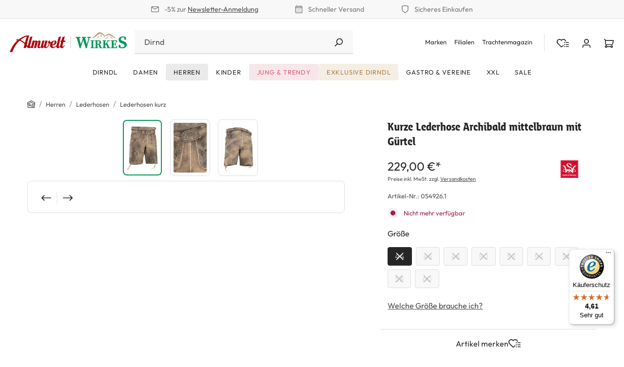

--- FILE ---
content_type: text/html; charset=UTF-8
request_url: https://trachtenshop.de/trachtenmode-herren/lederhosen/lederhosen-kurz/kurze-lederhose-archibald-mittelbraun-mit-guertel
body_size: 28770
content:
<!DOCTYPE html><html lang="de-DE" itemscope="itemscope" itemtype="https://schema.org/WebPage"><head><script src="https://cloud.ccm19.de/app.js?apiKey=046fd6e400e029694b12ef5334a087c6b6b60f85f4ab26b9&amp;domain=67237d45e39633aa9e0bbf72" referrerpolicy="origin"></script><meta charset="utf-8"><meta name="viewport" content="width=device-width, initial-scale=1, shrink-to-fit=no"><meta name="author" content=""><meta name="robots" content="index,follow"><meta name="revisit-after" content="15 days"><meta name="keywords" content=""><meta name="description" content="Kurze Lederhose Archibald von Spieth &amp; Wensky in mittlerem Braun mit Gürtel und aufwendiger Reliefstickereien in schwarz. Mit Einschubtaschen und stilechtem Messertascherl."><meta name="google-site-verification" content="G7AiYXGXF-QA2vyuVYTqwoHxXm__H2qX2H53EEgcloo" /><meta property="og:type" content="product"><meta property="og:site_name" content="trachtenshop.de"><meta property="og:url" content="https://trachtenshop.de/herren/lederhosen/lederhosen-kurz/kurze-lederhose-archibald-mittelbraun-mit-guertel.44"><meta property="og:title" content="Kurze Lederhose Archibald mittelbraun von Spieth &amp; Wensky"><meta property="og:description" content="Kurze Lederhose Archibald von Spieth &amp; Wensky in mittlerem Braun mit Gürtel und aufwendiger Reliefstickereien in schwarz. Mit Einschubtaschen und stilechtem Messertascherl."><meta property="og:image" content="https://nbg1.your-objectstorage.com/trachtenshop-public/media/de/e9/96/1729780333/1605-0019-4sw-23-08-1701935.jpg?ts=1730289086"><meta property="product:brand" content="Spieth &amp; Wensky"><meta property="product:price:amount" content="229"><meta property="product:price:currency" content="EUR"><meta property="product:product_link" content="https://trachtenshop.de/herren/lederhosen/lederhosen-kurz/kurze-lederhose-archibald-mittelbraun-mit-guertel.44"><meta name="twitter:card" content="product"><meta name="twitter:site" content="trachtenshop.de"><meta name="twitter:title" content="Kurze Lederhose Archibald mittelbraun von Spieth &amp; Wensky"><meta name="twitter:description" content="Kurze Lederhose Archibald von Spieth &amp; Wensky in mittlerem Braun mit Gürtel und aufwendiger Reliefstickereien in schwarz. Mit Einschubtaschen und stilechtem Messertascherl."><meta name="twitter:image" content="https://nbg1.your-objectstorage.com/trachtenshop-public/media/de/e9/96/1729780333/1605-0019-4sw-23-08-1701935.jpg?ts=1730289086"><meta itemprop="copyrightHolder" content="trachtenshop.de"><meta itemprop="copyrightYear" content=""><meta itemprop="isFamilyFriendly" content="true"><meta itemprop="image" content="https://nbg1.your-objectstorage.com/trachtenshop-public/media/bf/68/27/1744095377/logo-almwelt-wirkes_desktop.svg?ts=1744095377"><meta name="theme-color" content="$ods-color-white"><link rel="shortcut icon" href="https://nbg1.your-objectstorage.com/trachtenshop-public/media/65/80/b2/1715867260/favicon.svg?ts=1734446283"><link rel="apple-touch-icon" href="https://nbg1.your-objectstorage.com/trachtenshop-public/media/65/80/b2/1715867260/favicon.svg?ts=1734446283"><link rel="canonical" href="https://trachtenshop.de/herren/lederhosen/lederhosen-kurz/kurze-lederhose-archibald-mittelbraun-mit-guertel.44"><title itemprop="name">Kurze Lederhose Archibald mittelbraun von Spieth &amp; Wensky</title><style> @font-face {font-family: 'BienvenueTitling'; font-style: normal; font-display: swap; font-weight: 700; src: local('BienvenueTitling-Bold'), url('/bundles/project/assets/fonts/BienvenueTitlingBold.woff2') format('woff2'), url('/bundles/project/assets/fonts/BienvenueTitlingBold.woff') format('woff'), url('/bundles/project/assets/fonts/BienvenueTitlingBold.ttf') format('truetype');} @font-face {font-family: "Outfit";font-style: normal;font-display: swap;src: url("/bundles/project/assets/fonts/Outfit-VariableFont_wght.woff2") format("woff2"), url("/bundles/project/assets/fonts/Outfit-VariableFont_wght.woff") format("woff"), url("/bundles/project/assets/fonts/Outfit-VariableFont_wght.ttf") format("truetype");} </style><style> .cms-element-image-stretch .cms-element-alignment { flex-basis: 100%; } .product-detail-configurator-option .product-detail-configurator-option-input + .product-detail-configurator-option-label[data-stock="limited"]::before { background-color: #009659 !important; } .product-detail-delivery-information .delivery-warning { --ods-delivery-status-color: #009659; --ods-delivery-status-bg-shadow: #EDF8F4; } .account-aside-list-group + .account-aside-list-group .account-aside-item { padding-left: 24px !important; } </style><style></style><link rel="stylesheet" href="https://trachtenshop.de/theme/c4b86c85909ae0f83add292f062b218d/css/all.css?1768474427"><link rel="stylesheet" href="https://trachtenshop.de/bundles/moorlfoundation/storefront/css/animate.css?1766391163"><style> :root { --moorl-advanced-search-width: 600px; } </style> <script>window.features={"V6_5_0_0":true,"v6.5.0.0":true,"V6_6_0_0":true,"v6.6.0.0":true,"V6_7_0_0":false,"v6.7.0.0":false,"ADDRESS_SELECTION_REWORK":false,"address.selection.rework":false,"DISABLE_VUE_COMPAT":false,"disable.vue.compat":false,"ACCESSIBILITY_TWEAKS":false,"accessibility.tweaks":false,"ADMIN_VITE":false,"admin.vite":false,"TELEMETRY_METRICS":false,"telemetry.metrics":false,"PERFORMANCE_TWEAKS":false,"performance.tweaks":false,"CACHE_REWORK":false,"cache.rework":false,"MARKER_IO":false,"marker.io":false};var LuigisBoxAppVersion="1.2.5";var ruleIds=["018c63ef39d8739a98c44d8294357350","018c63ef3c5371d6ab33693c665305a6","018c63efe9f3710891fc961e5dbfcbbd","01900c72bb357a05a390355eb197313e","01900c96414479719bd549d7c478b33d","0192be26a6a773b29c90dbaeb25f4288"];var displayNet=!true;function eventCallback(updatedCookies){if(typeof updatedCookies.detail['_lb_id']!=='undefined'&&typeof updatedCookies.detail['_lb_ccc']!=='undefined'){let iDCookieActive=updatedCookies.detail['_lb_id'];let consentCookieActive=updatedCookies.detail['_lb_ccc'];if(iDCookieActive&&consentCookieActive){document.cookie="lbx_consent_cookie=true";}else{document.cookie="lbx_consent_cookie=false";}}else if(typeof updatedCookies.detail['_lb_id']!=='undefined'){let iDCookieActive=updatedCookies.detail['_lb_id'];if(!iDCookieActive){document.cookie="lbx_consent_cookie=false";}}}
function registerCallback(){if(!document.$emitter){setTimeout(registerCallback,200);return;}
document.$emitter.subscribe('CookieConfiguration_Update',eventCallback);}
registerCallback();document.addEventListener('DOMContentLoaded',function(){const modal=document.getElementById('searchModal');modal.addEventListener('shown.bs.modal',function(event){bootstrap.Modal.getInstance(modal).hide();});});window.activeNavigationId='0192be269974738b9346d67ab2948972';window.router={'frontend.cart.offcanvas':'/checkout/offcanvas','frontend.cookie.offcanvas':'/cookie/offcanvas','frontend.checkout.finish.page':'/checkout/finish','frontend.checkout.info':'/widgets/checkout/info','frontend.menu.offcanvas':'/widgets/menu/offcanvas','frontend.cms.page':'/widgets/cms','frontend.cms.navigation.page':'/widgets/cms/navigation','frontend.account.addressbook':'/widgets/account/address-book','frontend.country.country-data':'/country/country-state-data','frontend.app-system.generate-token':'/app-system/Placeholder/generate-token',};window.salesChannelId='0192be269f5b73ed97a9cf894cc870bb';window.breakpoints={"xs":0,"sm":576,"md":768,"lg":992,"xl":1200,"xxl":1400};window.themeAssetsPublicPath='https://trachtenshop.de/theme/018c63f2d70d736b9c2685b12f4448c9/assets/';window.validationMessages={"required":"Die Eingabe darf nicht leer sein.","email":"Ung\u00fcltige E-Mail-Adresse. Die E-Mail ben\u00f6tigt das Format \"nutzer@beispiel.de\".","confirmation":"Ihre Eingaben sind nicht identisch.","minLength":"Die Eingabe ist zu kurz."};window.themeJsPublicPath='https://trachtenshop.de/theme/c4b86c85909ae0f83add292f062b218d/js/';window.mollie_javascript_use_shopware='0';;;</script> <script nonce="y7C+kyFk7oQ="> dataLayer = window.dataLayer || []; dataLayer.push({ ecommerce: null }); dataLayer.push({"pageTitle":"Kurze Lederhose Archibald mittelbraun von Spieth & Wensky","pageSubCategory":"","pageCategoryID":"","pageSubCategoryID":"","pageCountryCode":"de-DE","pageLanguageCode":"Deutsch","pageVersion":1,"pageTestVariation":"1","pageValue":1,"pageAttributes":"1","pageCategory":"Product","productID":"0192be276ed67092a244614ca32771ad","parentProductID":"0192be276eca734992a38d56abf26f02","productName":"Kurze Lederhose Archibald mittelbraun mit G\u00fcrtel","productPrice":"229.00","productEAN":"","productSku":"054926.1","productManufacturerNumber":"","productCategory":"Lederhosen kurz","productCategoryID":"0192be269974738b9346d67ab2948972","productCurrency":"EUR","visitorLoginState":"Logged Out","visitorType":"NOT LOGGED IN","visitorLifetimeValue":0,"visitorExistingCustomer":"No"}); dataLayer.push({"event":"view_item","ecommerce":{"currency":"EUR","value":229,"items":[{"item_name":"Kurze Lederhose Archibald mittelbraun mit G\u00fcrtel","item_id":"054926.1","price":229,"index":0,"item_list_name":"Category","quantity":1,"item_variant":"44","item_category":"Lederhosen kurz","item_list_id":"0192be269974738b9346d67ab2948972","item_brand":"Spieth & Wensky"}]}}); var dtgsConsentHandler ='shopwareCmp'; </script><script nonce="y7C+kyFk7oQ="> (function(w,d,s,l,i){w[l]=w[l]||[];w[l].push({'gtm.start': new Date().getTime(),event:'gtm.js'});var f=d.getElementsByTagName(s)[0], j=d.createElement(s),dl=l!='dataLayer'?'&l='+l:'';j.async=true;j.src='https://www.googletagmanager.com/gtm.js?id='+i+dl;var n=d.querySelector('[nonce]'); n&&j.setAttribute('nonce',n.nonce||n.getAttribute('nonce'));f.parentNode.insertBefore(j,f); })(window,document,'script','dataLayer','GTM-TT7LSJJ');</script><script nonce="y7C+kyFk7oQ="> window.dataLayer = window.dataLayer || []; function gtag() { dataLayer.push(arguments); } (() => { const analyticsStorageEnabled = document.cookie.split(';').some((item) => item.trim().includes('dtgsAllowGtmTracking=1')); let googleAdsCookieName ='google-ads-enabled'; googleAdsCookieName ='dtgsAllowGtmTracking'; window.googleAdsCookieName ='dtgsAllowGtmTracking'; const adsEnabled = document.cookie.split(';').some((item) => item.trim().includes(googleAdsCookieName + '=1')); gtag('consent', 'default', { 'ad_user_data': adsEnabled ? 'granted' : 'denied', 'ad_storage': adsEnabled ? 'granted' : 'denied', 'ad_personalization': adsEnabled ? 'granted' : 'denied', 'analytics_storage': analyticsStorageEnabled ? 'granted' : 'denied' }); })(); </script><script async src="https://scripts.luigisbox.tech/LBX-864144.js"></script><script src="https://trachtenshop.de/theme/c4b86c85909ae0f83add292f062b218d/js/storefront/storefront.js?1768474427" defer></script><script src="https://trachtenshop.de/theme/c4b86c85909ae0f83add292f062b218d/js/ods-fuse-theme-platform/ods-fuse-theme-platform.js?1768474427" defer></script><script src="https://trachtenshop.de/theme/c4b86c85909ae0f83add292f062b218d/js/onedrop-bundle/onedrop-bundle.js?1768474427" defer></script><script src="https://trachtenshop.de/theme/c4b86c85909ae0f83add292f062b218d/js/dtgs-google-tag-manager-sw6/dtgs-google-tag-manager-sw6.js?1768474427" defer></script><script src="https://trachtenshop.de/theme/c4b86c85909ae0f83add292f062b218d/js/pluszwei-faq-manager/pluszwei-faq-manager.js?1768474427" defer></script><script src="https://trachtenshop.de/theme/c4b86c85909ae0f83add292f062b218d/js/tonur-seo-filter-landingpages6/tonur-seo-filter-landingpages6.js?1768474427" defer></script><script src="https://trachtenshop.de/theme/c4b86c85909ae0f83add292f062b218d/js/moorl-foundation/moorl-foundation.js?1768474427" defer></script><script src="https://trachtenshop.de/theme/c4b86c85909ae0f83add292f062b218d/js/kplngi-product-share/kplngi-product-share.js?1768474427" defer></script><script src="https://trachtenshop.de/theme/c4b86c85909ae0f83add292f062b218d/js/fourtwosix-popups-generator/fourtwosix-popups-generator.js?1768474427" defer></script><script src="https://trachtenshop.de/theme/c4b86c85909ae0f83add292f062b218d/js/moorl-forms/moorl-forms.js?1768474427" defer></script><script src="https://trachtenshop.de/theme/c4b86c85909ae0f83add292f062b218d/js/moorl-forms-classic/moorl-forms-classic.js?1768474427" defer></script><script src="https://trachtenshop.de/theme/c4b86c85909ae0f83add292f062b218d/js/od-popup/od-popup.js?1768474427" defer></script><script src="https://trachtenshop.de/theme/c4b86c85909ae0f83add292f062b218d/js/moorl-merchant-finder/moorl-merchant-finder.js?1768474427" defer></script><script src="https://trachtenshop.de/theme/c4b86c85909ae0f83add292f062b218d/js/cbax-modul-manufacturers/cbax-modul-manufacturers.js?1768474427" defer></script><script src="https://trachtenshop.de/theme/c4b86c85909ae0f83add292f062b218d/js/papoo-ccm19-integration6/papoo-ccm19-integration6.js?1768474427" defer></script><script src="https://trachtenshop.de/theme/c4b86c85909ae0f83add292f062b218d/js/sisi-pdf-flipbook-element6/sisi-pdf-flipbook-element6.js?1768474427" defer></script><script src="https://trachtenshop.de/theme/c4b86c85909ae0f83add292f062b218d/js/sven-das-pop-up/sven-das-pop-up.js?1768474427" defer></script><script src="https://trachtenshop.de/theme/c4b86c85909ae0f83add292f062b218d/js/cogi-friends/cogi-friends.js?1768474427" defer></script><script src="https://trachtenshop.de/theme/c4b86c85909ae0f83add292f062b218d/js/weedesign-images2-web-p/weedesign-images2-web-p.js?1768474427" defer></script><script src="https://trachtenshop.de/theme/c4b86c85909ae0f83add292f062b218d/js/trusted-shops-easy-integration-s6/trusted-shops-easy-integration-s6.js?1768474427" defer></script><script src="https://trachtenshop.de/theme/c4b86c85909ae0f83add292f062b218d/js/project-bundle/project-bundle.js?1768474427" defer></script><script src="https://trachtenshop.de/bundles/molliepayments/mollie-payments.js?1766391161" defer></script></head><body class="is-ctl-product is-act-index"><div id="page-top" class="skip-to-content bg-primary-subtle text-primary-emphasis overflow-hidden" tabindex="-1"><div class="container skip-to-content-container d-flex justify-content-center visually-hidden-focusable"><a href="#content-main" class="skip-to-content-link d-inline-flex text-decoration-underline m-1 p-2 fw-bold gap-2"> Zum Hauptinhalt springen </a><a href="#header-main-search-input" class="skip-to-content-link d-inline-flex text-decoration-underline m-1 p-2 fw-bold gap-2 d-none d-sm-block"> Zur Suche springen </a><a href="#main-navigation-menu" class="skip-to-content-link d-inline-flex text-decoration-underline m-1 p-2 fw-bold gap-2 d-none d-lg-block"> Zur Hauptnavigation springen </a></div></div><div class="ods-trust-bar position-header"><div class="container-fluid trust-bar-size-md"><div class="trustbar-item"> <span class="icon icon-envelope icon-xs"><svg xmlns="http://www.w3.org/2000/svg" xmlns:xlink="http://www.w3.org/1999/xlink" width="24" height="24" viewBox="0 0 24 24"><defs><path d="m3.7438 5 7.1093 4.9765a2 2 0 0 0 2.2938 0L20.2562 5H3.7438zM22 6.2207l-7.7062 5.3943a4 4 0 0 1-4.5876 0L2 6.2207V18c0 .5523.4477 1 1 1h18c.5523 0 1-.4477 1-1V6.2207zM3 3h18c1.6569 0 3 1.3431 3 3v12c0 1.6569-1.3431 3-3 3H3c-1.6569 0-3-1.3431-3-3V6c0-1.6569 1.3431-3 3-3z" id="icons-default-envelope" /></defs><use xlink:href="#icons-default-envelope" fill="#758CA3" fill-rule="evenodd" /></svg></span> -5% zur <a title="Zur Newsletter Seite" href="/newsletter/">Newsletter-Anmeldung</a></div><div class="trustbar-item"> <span class="icon icon-calendar icon-xs"><svg xmlns="http://www.w3.org/2000/svg" xmlns:xlink="http://www.w3.org/1999/xlink" width="24" height="24" viewBox="0 0 24 24"><defs><path d="M21 6V5c0-.5523-.4477-1-1-1H4c-.5523 0-1 .4477-1 1v1h18zm0 2H3v13c0 .5523.4477 1 1 1h16c.5523 0 1-.4477 1-1V8zm-2-6h1c1.6569 0 3 1.3431 3 3v16c0 1.6569-1.3431 3-3 3H4c-1.6569 0-3-1.3431-3-3V5c0-1.6569 1.3431-3 3-3h1V1c0-.5523.4477-1 1-1s1 .4477 1 1v1h10V1c0-.5523.4477-1 1-1s1 .4477 1 1v1zM6 18c.5523 0 1 .4477 1 1s-.4477 1-1 1-1-.4477-1-1 .4477-1 1-1zm4 0c.5523 0 1 .4477 1 1s-.4477 1-1 1-1-.4477-1-1 .4477-1 1-1zm4 0c.5523 0 1 .4477 1 1s-.4477 1-1 1-1-.4477-1-1 .4477-1 1-1zm-8-4c.5523 0 1 .4477 1 1s-.4477 1-1 1-1-.4477-1-1 .4477-1 1-1zm4 0c.5523 0 1 .4477 1 1s-.4477 1-1 1-1-.4477-1-1 .4477-1 1-1zm4 0c.5523 0 1 .4477 1 1s-.4477 1-1 1-1-.4477-1-1 .4477-1 1-1zm-8-4c.5523 0 1 .4477 1 1s-.4477 1-1 1-1-.4477-1-1 .4477-1 1-1zm4 0c.5523 0 1 .4477 1 1s-.4477 1-1 1-1-.4477-1-1 .4477-1 1-1zm4 0c.5523 0 1 .4477 1 1s-.4477 1-1 1-1-.4477-1-1 .4477-1 1-1zm4 8c.5523 0 1 .4477 1 1s-.4477 1-1 1-1-.4477-1-1 .4477-1 1-1zm0-4c.5523 0 1 .4477 1 1s-.4477 1-1 1-1-.4477-1-1 .4477-1 1-1zm0-4c.5523 0 1 .4477 1 1s-.4477 1-1 1-1-.4477-1-1 .4477-1 1-1z" id="icons-default-calendar" /></defs><use xlink:href="#icons-default-calendar" fill="#758CA3" fill-rule="evenodd" /></svg></span> Schneller Versand </div><div class="trustbar-item"> <span class="icon icon-shield icon-xs"><svg xmlns="http://www.w3.org/2000/svg" xmlns:xlink="http://www.w3.org/1999/xlink" width="24" height="24" viewBox="0 0 24 24"><defs><path d="M4 12.8348A6 6 0 0 0 6.5592 17.75L12 21.5587l5.4408-3.8086A6 6 0 0 0 20 12.8348v-9.442a24.9264 24.9264 0 0 0-16 0v9.442zM22 2v10.8348a8 8 0 0 1-3.4123 6.5538l-6.0142 4.21a1 1 0 0 1-1.147 0l-6.0142-4.21A8 8 0 0 1 2 12.8348V2a26.9258 26.9258 0 0 1 20 0z" id="icons-default-shield" /></defs><use xlink:href="#icons-default-shield" fill="#758CA3" fill-rule="evenodd" /></svg></span> Sicheres Einkaufen </div></div></div><noscript class="noscript-main"><div role="alert" class="alert alert-info alert-has-icon"> <span class="icon icon-info"><svg xmlns="http://www.w3.org/2000/svg" xmlns:xlink="http://www.w3.org/1999/xlink" width="24" height="24" viewBox="0 0 24 24"><defs><path d="M12 7c.5523 0 1 .4477 1 1s-.4477 1-1 1-1-.4477-1-1 .4477-1 1-1zm1 9c0 .5523-.4477 1-1 1s-1-.4477-1-1v-5c0-.5523.4477-1 1-1s1 .4477 1 1v5zm11-4c0 6.6274-5.3726 12-12 12S0 18.6274 0 12 5.3726 0 12 0s12 5.3726 12 12zM12 2C6.4772 2 2 6.4772 2 12s4.4772 10 10 10 10-4.4772 10-10S17.5228 2 12 2z" id="icons-default-info" /></defs><use xlink:href="#icons-default-info" fill="#758CA3" fill-rule="evenodd" /></svg></span> <div class="alert-content-container"><div class="alert-content"> Um unseren Shop in vollem Umfang nutzen zu können, empfehlen wir Ihnen Javascript in Ihrem Browser zu aktivieren. </div></div></div></noscript><noscript class="noscript-gtm"><iframe src="https://www.googletagmanager.com/ns.html?id=GTM-TT7LSJJ" height="0" width="0" style="display:none;visibility:hidden"></iframe></noscript><div class="header-main sticky-top"><div class="header-main-inner py-2 pt-lg-4 pb-lg-0 px-1"><div class="container mw-xxxl"><div class="row g-0 flex-nowrap align-items-center justify-content-lg-center header-two-line-row"><div class="col-auto d-lg-none"><div class="nav-main-toggle"> <button class="btn nav-main-toggle-btn header-actions-btn" type="button" data-off-canvas-menu="true" aria-label="Menü"> <span class="icon icon-stack"><svg xmlns="http://www.w3.org/2000/svg" xmlns:xlink="http://www.w3.org/1999/xlink" width="24" height="24" viewBox="0 0 24 24"><defs><path d="M3 13c-.5523 0-1-.4477-1-1s.4477-1 1-1h18c.5523 0 1 .4477 1 1s-.4477 1-1 1H3zm0-7c-.5523 0-1-.4477-1-1s.4477-1 1-1h18c.5523 0 1 .4477 1 1s-.4477 1-1 1H3zm0 14c-.5523 0-1-.4477-1-1s.4477-1 1-1h18c.5523 0 1 .4477 1 1s-.4477 1-1 1H3z" id="icons-default-stack" /></defs><use xlink:href="#icons-default-stack" fill="#758CA3" fill-rule="evenodd" /></svg></span> </button> </div></div><div class="col-auto me-auto me-lg-0 d-flex justify-content-start"><div class="header-logo-main text-center"><a class="header-logo-main-link" href="/" title="Zur Startseite gehen"><picture class="header-logo-picture d-block m-auto"><source srcset="https://nbg1.your-objectstorage.com/trachtenshop-public/media/b5/ab/d9/1715857870/logo-tablet.svg?ts=1734446340" media="(min-width: 768px) and (max-width: 991px)"><source srcset="https://nbg1.your-objectstorage.com/trachtenshop-public/media/26/95/23/1715857876/logo-mobile.svg?ts=1734446338" media="(max-width: 767px)"><img src="https://nbg1.your-objectstorage.com/trachtenshop-public/media/bf/68/27/1744095377/logo-almwelt-wirkes_desktop.svg?ts=1744095377" alt="Zur Startseite gehen" class="img-fluid header-logo-main-img"></picture></a></div></div><div class="header-search-col col ms-3 ms-xxl-0 justify-content-xxl-center d-none d-lg-flex"><form action="/search" method="get" data-search-widget="true" data-search-widget-options='{&quot;searchWidgetMinChars&quot;:2}' data-url="/suggest?search=" class="header-search-form"><div class="header-search-input-group"><input type="search" id="header-main-search-input" name="search" class="form-control header-search-input" autocomplete="off" autocapitalize="off" placeholder="Suchbegriff eingeben" aria-label="Suchbegriff eingeben" value=""> <button type="submit" class="btn header-search-submit" aria-label="Suchen"> <span class="icon icon-search icon- header-search-icon"><svg xmlns="http://www.w3.org/2000/svg" xmlns:xlink="http://www.w3.org/1999/xlink" width="24" height="24" viewBox="0 0 24 24"><defs><path d="M10.0944 16.3199 4.707 21.707c-.3905.3905-1.0237.3905-1.4142 0-.3905-.3905-.3905-1.0237 0-1.4142L8.68 14.9056C7.6271 13.551 7 11.8487 7 10c0-4.4183 3.5817-8 8-8s8 3.5817 8 8-3.5817 8-8 8c-1.8487 0-3.551-.627-4.9056-1.6801zM15 16c3.3137 0 6-2.6863 6-6s-2.6863-6-6-6-6 2.6863-6 6 2.6863 6 6 6z" id="icons-default-search" /></defs><use xlink:href="#icons-default-search" fill="#758CA3" fill-rule="evenodd" /></svg></span> </button> <button class="btn header-close-btn js-search-close-btn d-none" type="button" aria-label="Die Dropdown-Suche schließen"> <span class="header-close-icon"> <span class="icon icon-x"><svg xmlns="http://www.w3.org/2000/svg" xmlns:xlink="http://www.w3.org/1999/xlink" width="24" height="24" viewBox="0 0 24 24"><defs><path d="m10.5858 12-7.293-7.2929c-.3904-.3905-.3904-1.0237 0-1.4142.3906-.3905 1.0238-.3905 1.4143 0L12 10.5858l7.2929-7.293c.3905-.3904 1.0237-.3904 1.4142 0 .3905.3906.3905 1.0238 0 1.4143L13.4142 12l7.293 7.2929c.3904.3905.3904 1.0237 0 1.4142-.3906.3905-1.0238.3905-1.4143 0L12 13.4142l-7.2929 7.293c-.3905.3904-1.0237.3904-1.4142 0-.3905-.3906-.3905-1.0238 0-1.4143L10.5858 12z" id="icons-default-x" /></defs><use xlink:href="#icons-default-x" fill="#758CA3" fill-rule="evenodd" /></svg></span> </span> </button> </div></form></div><div class="col-auto row gx-1 gx-md-2 pe-0 flex-nowrap justify-content-lg-end"><div class="col-auto d-none d-lg-block"><ul class="meta-menu-list list-unstyled fs-xs"><li class="meta-menu-item"><a class="meta-menu-link" href="/marken/" title="Marken"> Marken </a></li><li class="meta-menu-item"><a class="meta-menu-link" href="https://trachtenshop.de/filialfinder/" title="Filialen"> Filialen </a></li><li class="meta-menu-item"><a class="meta-menu-link" href="https://trachtenshop.de/magazin/" title="Trachtenmagazin"> Trachtenmagazin </a></li></ul></div><div class="col-auto d-lg-none"><div class="search-toggle"> <button class="btn header-actions-btn search-toggle-btn js-search-toggle-btn" type="button" data-bs-toggle="modal" data-bs-target="#searchModal" data-search-focus="true" data-search-modal="true" aria-expanded="false" aria-controls="searchModal" aria-label="Suchen"> <span class="icon icon-search"><svg xmlns="http://www.w3.org/2000/svg" xmlns:xlink="http://www.w3.org/1999/xlink" width="24" height="24" viewBox="0 0 24 24"><use xlink:href="#icons-default-search" fill="#758CA3" fill-rule="evenodd" /></svg></span> </button> </div></div><div class="col-auto" data-wishlist-adv-widget="true" data-wishlist-adv-widget-options="{&quot;infoUrl&quot;:&quot;\/wishlist-adv\/ajax\/info&quot;}"><div class="header-wishlists"><a class="btn header-wishlist-btn js-wishlist-counter-badge header-actions-btn" href="/wishlist-adv/index" title="Wishlist" aria-label="Wishlist"> <span class="icon icon-custom icon-custom-wishlist-container"><svg width="32" height="32" viewBox="0 0 32 32" fill="none" xmlns="http://www.w3.org/2000/svg"><g clip-path="url(#clip0_11269_136909)"><path fill-rule="evenodd" clip-rule="evenodd" d="M21.3415 8.83985C22.1571 9.65893 22.641 10.685 22.7932 11.7497C23.4246 11.4569 24.1961 11.4455 24.9731 11.4451C24.7575 9.92011 24.0657 8.44999 22.8977 7.27699C20.0329 4.39986 15.388 4.39986 12.5232 7.27699C9.65832 4.39986 5.01348 4.39986 2.14864 7.27699C-0.716212 10.1541 -0.716212 14.8189 2.14864 17.696L10.4223 26.0052C11.5826 27.1705 13.4638 27.1705 14.624 26.0052L18.2516 22.3621C17.4463 21.8735 17.1429 21.1023 17.0771 20.4159L13.0678 24.4424C12.767 24.7445 12.2793 24.7445 11.9785 24.4424L3.70482 16.1332C1.69942 14.1192 1.69942 10.8538 3.70482 8.83985C5.71021 6.82585 8.9616 6.82585 10.967 8.83985L12.5232 10.4027L14.0794 8.83985C16.0847 6.82585 19.3361 6.82585 21.3415 8.83985ZM21.7664 14.4762C21.7664 15.2086 21.1752 15.8023 20.446 15.8023C19.7167 15.8023 19.1255 15.2086 19.1255 14.4762C19.1255 13.7438 19.7167 13.1501 20.446 13.1501C21.1752 13.1501 21.7664 13.7438 21.7664 14.4762ZM23.417 14.4762C23.417 13.9269 23.8604 13.4816 24.4074 13.4816L31.0097 13.4816C31.5566 13.4816 32 13.9269 32 14.4762C32 15.0255 31.5566 15.4708 31.0097 15.4708L24.4074 15.4708C23.8604 15.4708 23.417 15.0255 23.417 14.4762ZM23.417 19.7807C23.417 19.2314 23.8604 18.7861 24.4074 18.7861L31.0097 18.7861C31.5566 18.7861 32 19.2314 32 19.7807C32 20.33 31.5566 20.7753 31.0097 20.7753H24.4074C23.8604 20.7753 23.417 20.33 23.417 19.7807ZM24.4074 24.0906C23.8604 24.0906 23.417 24.5359 23.417 25.0852C23.417 25.6345 23.8604 26.0798 24.4074 26.0798L31.0097 26.0798C31.5566 26.0798 32 25.6345 32 25.0852C32 24.5359 31.5566 24.0906 31.0097 24.0906H24.4074ZM20.446 21.1068C21.1752 21.1068 21.7664 20.5131 21.7664 19.7807C21.7664 19.0483 21.1752 18.4546 20.446 18.4546C19.7167 18.4546 19.1255 19.0483 19.1255 19.7807C19.1255 20.5131 19.7167 21.1068 20.446 21.1068ZM21.7664 25.0852C21.7664 25.8176 21.1752 26.4113 20.446 26.4113C19.7167 26.4113 19.1255 25.8176 19.1255 25.0852C19.1255 24.3528 19.7167 23.7591 20.446 23.7591C21.1752 23.7591 21.7664 24.3528 21.7664 25.0852Z" fill="#978FA4"/></g><defs><clipPath id="clip0_11269_136909"><rect width="32" height="32" fill="white"/></clipPath></defs></svg></span> </a></div></div><div class="col-auto"><div class="account-menu"><div class="dropdown"> <button class="btn account-menu-btn header-actions-btn" type="button" id="accountWidget" data-account-menu="true" data-bs-auto-close="outside" data-account-menu-options="{&quot;offcanvasPostion&quot;:&quot;right&quot;}" data-bs-toggle="dropdown" aria-haspopup="true" aria-expanded="false" aria-label="Ihr Konto" title="Ihr Konto"> <span class="icon icon-avatar"><svg xmlns="http://www.w3.org/2000/svg" xmlns:xlink="http://www.w3.org/1999/xlink" width="24" height="24" viewBox="0 0 24 24"><defs><path d="M12 3C9.7909 3 8 4.7909 8 7c0 2.2091 1.7909 4 4 4 2.2091 0 4-1.7909 4-4 0-2.2091-1.7909-4-4-4zm0-2c3.3137 0 6 2.6863 6 6s-2.6863 6-6 6-6-2.6863-6-6 2.6863-6 6-6zM4 22.099c0 .5523-.4477 1-1 1s-1-.4477-1-1V20c0-2.7614 2.2386-5 5-5h10.0007c2.7614 0 5 2.2386 5 5v2.099c0 .5523-.4477 1-1 1s-1-.4477-1-1V20c0-1.6569-1.3431-3-3-3H7c-1.6569 0-3 1.3431-3 3v2.099z" id="icons-default-avatar" /></defs><use xlink:href="#icons-default-avatar" fill="#758CA3" fill-rule="evenodd" /></svg></span> </button> <div class="dropdown-menu dropdown-menu-end account-menu-dropdown js-account-menu-dropdown" aria-labelledby="accountWidget"><div class="offcanvas-header"> <button class="btn offcanvas-close js-offcanvas-close"> <span class="position-relative d-block"> <span class="icon icon-x icon-lg icon-top-0 text-reset position-absolute top-50 translate-middle-y"><svg xmlns="http://www.w3.org/2000/svg" xmlns:xlink="http://www.w3.org/1999/xlink" width="24" height="24" viewBox="0 0 24 24"><use xlink:href="#icons-default-x" fill="#758CA3" fill-rule="evenodd" /></svg></span> <span class="offcanvas-close-text d-block text-truncate"> Mein Konto </span> </span> </button> </div><div class="offcanvas-body"><div class="account-menu card border-0"><div class="card-header border-bottom-0 account-aside-header"><div class="card-title pb-0 mb-0"><div class="hero-underline"> Ich bin bereits Kunde </div></div></div><div class="card-body pt-0"><form class="login-form" action="/account/login" method="post" data-form-validation="true"><input type="hidden" name="redirectTo" value=""><input type="hidden" name="redirectParameters" value=""><p class="login-form-description"> Einloggen mit E-Mail-Adresse und Passwort </p><div class="form-group"> <label class="form-label" for="loginMail-loginMail1141575398"> Ihre E-Mail-Adresse </label><input type="email" class="form-control" id="loginMail-loginMail1141575398" placeholder="E-Mail-Adresse eingeben" name="username" required="required"></div><div class="form-group"> <label class="form-label" for="loginPassword-loginMail1141575398"> Ihr Passwort </label><input type="password" class="form-control" id="loginPassword-loginMail1141575398" placeholder="Passwort eingeben" name="password" required="required"></div><div class="login-password-recover mb-3"><a href="https://trachtenshop.de/account/recover"> Ich habe mein Passwort vergessen. </a></div><div class="login-submit"> <button type="submit" class="btn btn-primary"> Anmelden </button> </div></form></div><div class="card-footer"><div class="d-grid"><a class="btn btn-secondary d-flex align-items-center text-center" href="/account/login" title="Registrieren"> <span class="flex-grow-1">Ich bin Neukunde!</span> <span class="icon icon-paper-pencil icon-top-0 ms-auto"><svg xmlns="http://www.w3.org/2000/svg" xmlns:xlink="http://www.w3.org/1999/xlink" width="24" height="24" viewBox="0 0 24 24"><defs><path d="M8 2v4c0 .5523-.4477 1-1 1H3v14c0 .5523.4477 1 1 1h12c.5523 0 1-.4477 1-1v-6.5858l-3.2929 3.293A1 1 0 0 1 13 18h-3c-.5523 0-1-.4477-1-1v-3a1 1 0 0 1 .2929-.7071L17 5.5858V3c0-.5523-.4477-1-1-1H8zm-2 .126C4.5944 2.4878 3.4878 3.5944 3.126 5H6V2.126zm13 10.2882V21c0 1.6569-1.3431 3-3 3H4c-1.6569 0-3-1.3431-3-3V6c0-3.3137 2.6863-6 6-6h9c1.6569 0 3 1.3431 3 3v1c.256 0 .5118.0976.7071.2929l3 3c.3905.3905.3905 1.0237 0 1.4142L19 12.4142zM12.5858 16l8-8L19 6.4142l-8 8V16h1.5858z" id="icons-default-paper-pencil" /></defs><use xlink:href="#icons-default-paper-pencil" fill="#758CA3" fill-rule="evenodd" /></svg></span> </a></div></div></div></div></div></div></div></div><div class="col-auto"><div class="header-cart" data-off-canvas-cart="true"><a class="btn header-cart-btn header-actions-btn" href="/checkout/cart" data-cart-widget="true" title="Warenkorb" aria-label="Warenkorb"> <span class="header-cart-icon"> <span class="icon icon-cart"><svg xmlns="http://www.w3.org/2000/svg" xmlns:xlink="http://www.w3.org/1999/xlink" width="24" height="24" viewBox="0 0 24 24"><defs><path d="M7.8341 20.9863C7.4261 22.1586 6.3113 23 5 23c-1.6569 0-3-1.3431-3-3 0-1.397.9549-2.571 2.2475-2.9048l.4429-1.3286c-1.008-.4238-1.7408-1.3832-1.8295-2.5365l-.7046-9.1593A1.1598 1.1598 0 0 0 1 3c-.5523 0-1-.4477-1-1s.4477-1 1-1c1.651 0 3.0238 1.2712 3.1504 2.9174L23 3.9446c.6306 0 1.1038.5766.9808 1.195l-1.6798 8.4456C22.0218 14.989 20.7899 16 19.3586 16H6.7208l-.4304 1.291a3.0095 3.0095 0 0 1 1.5437 1.7227C7.8881 19.0047 7.9435 19 8 19h8.1707c.4118-1.1652 1.523-2 2.8293-2 1.6569 0 3 1.3431 3 3s-1.3431 3-3 3c-1.3062 0-2.4175-.8348-2.8293-2H8c-.0565 0-.112-.0047-.1659-.0137zm-2.8506-1.9862C4.439 19.009 4 19.4532 4 20c0 .5523.4477 1 1 1s1-.4477 1-1c0-.5467-.4388-.991-.9834-.9999a.9923.9923 0 0 1-.033 0zM6.0231 14h13.3355a1 1 0 0 0 .9808-.805l1.4421-7.2504H4.3064l.5486 7.1321A1 1 0 0 0 5.852 14h.1247a.9921.9921 0 0 1 .0464 0zM19 21c.5523 0 1-.4477 1-1s-.4477-1-1-1-1 .4477-1 1 .4477 1 1 1z" id="icons-default-cart" /></defs><use xlink:href="#icons-default-cart" fill="#758CA3" fill-rule="evenodd" /></svg></span> </span> </a></div></div></div></div></div><div class="header-main-bottom pt-3_5 pb-2 d-none d-lg-block"><div class="container mw-xxxl"><div class="main-navigation" id="mainNavigation" data-flyout-menu="true"><div class="container"><nav itemscope="itemscope" itemtype="http://schema.org/SiteNavigationElement"><div class="nav main-navigation-menu"><a class="nav-link main-navigation-link" href="https://trachtenshop.de/dirndl/" itemprop="url" data-flyout-menu-trigger="0192be2696c672dfb6bd6d5cc05d87e2" title="Dirndl"><div class="main-navigation-link-text"> <span itemprop="name">Dirndl</span> </div></a><a class="nav-link main-navigation-link" href="https://trachtenshop.de/trachtenmode-damen/" itemprop="url" data-flyout-menu-trigger="0192be2696cb72258821ed53974b8619" title="Damen"><div class="main-navigation-link-text"> <span itemprop="name">Damen</span> </div></a><a class="nav-link main-navigation-link active" href="https://trachtenshop.de/trachtenmode-herren/" itemprop="url" data-flyout-menu-trigger="0192be2696cd72d0abfc9cf94ebdbe24" title="Herren"><div class="main-navigation-link-text"> <span itemprop="name">Herren</span> </div></a><a class="nav-link main-navigation-link" href="https://trachtenshop.de/kinder/" itemprop="url" data-flyout-menu-trigger="0192be2696ce726c828d50544c396824" title="Kinder"><div class="main-navigation-link-text"> <span itemprop="name">Kinder</span> </div></a><a class="nav-link main-navigation-link is-nav-link-rose" href="https://trachtenshop.de/jung-trendy/" itemprop="url" title="Jung &amp; Trendy"><div class="main-navigation-link-text"> <span itemprop="name">Jung &amp; Trendy</span> </div></a><a class="nav-link main-navigation-link is-nav-link-gold" href="https://trachtenshop.de/designer/dirndl/" itemprop="url" title="Exklusive Dirndl"><div class="main-navigation-link-text"> <span itemprop="name">Exklusive Dirndl</span> </div></a><a class="nav-link main-navigation-link" href="https://trachtenshop.de/gastro-vereine/" itemprop="url" data-flyout-menu-trigger="0192be2696cf700ca9f447ab6f6ece9a" title="Gastro &amp; Vereine"><div class="main-navigation-link-text"> <span itemprop="name">Gastro &amp; Vereine</span> </div></a><a class="nav-link main-navigation-link" href="https://trachtenshop.de/xxl/" itemprop="url" data-flyout-menu-trigger="0192be2696ce726c828d505455d97f8c" title="XXL"><div class="main-navigation-link-text"> <span itemprop="name">XXL</span> </div></a><a class="nav-link main-navigation-link" href="https://trachtenshop.de/dirndl-guenstig/" itemprop="url" data-flyout-menu-trigger="0192be2696d0729f9c45be793fd21479" title="Sale"><div class="main-navigation-link-text"> <span itemprop="name">Sale</span> </div></a></div></nav><div class="navigation-flyouts"><div class="navigation-flyout overflow-auto" data-flyout-menu-id="0192be2696c672dfb6bd6d5cc05d87e2"><div class="container mw-xxl"><div class="pt-4"><div class="position-relative px-5 text-center"><a class="btn btn-sm btn-light" href="https://trachtenshop.de/dirndl/" itemprop="url" title="Dirndl"> Zur Kategorie Dirndl <span class="icon icon-arrow-right icon-text-reset ms-2"><svg xmlns="http://www.w3.org/2000/svg" xmlns:xlink="http://www.w3.org/1999/xlink" width="24" height="24" viewBox="0 0 24 24"><defs><path d="m20.5858 13-4.293 4.2929c-.3904.3905-.3904 1.0237 0 1.4142.3906.3905 1.0238.3905 1.4143 0l6-6c.3905-.3905.3905-1.0237 0-1.4142l-6-6c-.3905-.3905-1.0237-.3905-1.4142 0-.3905.3905-.3905 1.0237 0 1.4142L20.5858 11H1c-.5523 0-1 .4477-1 1s.4477 1 1 1h19.5858z" id="icons-default-arrow-right" /></defs><use xlink:href="#icons-default-arrow-right" fill="#758CA3" fill-rule="evenodd" /></svg></span> </a><div class="navigation-flyout-close js-close-flyout-menu p-0 d-flex align-items-center justify-content-center position-absolute top-50 end-0 translate-middle-y"> <span class="icon icon-x icon-top-0"><svg xmlns="http://www.w3.org/2000/svg" xmlns:xlink="http://www.w3.org/1999/xlink" width="24" height="24" viewBox="0 0 24 24"><use xlink:href="#icons-default-x" fill="#758CA3" fill-rule="evenodd" /></svg></span> </div></div></div><div class="py-5 is-layout-right"><div class="row"><div class="col-8"><div class="od-columns-row gx-2 gy-4 row-cols-2 row-cols-xl-3 justify-content-start is-level-1"><div class="od-columns-col"><div class="card h-100 bg-transparent border-0 is-level-1"><div class="card-body p-0"><div class="row gx-2"><div class="col text-break"><a class="navigation-flyout-link-title" href="https://trachtenshop.de/dirndl/mini/" itemprop="url" title="Mini Dirndl"> <span itemprop="name">Mini Dirndl</span> </a></div></div></div></div></div><div class="od-columns-col"><div class="card h-100 bg-transparent border-0 is-level-1"><div class="card-body p-0"><div class="row gx-2"><div class="col text-break"><a class="navigation-flyout-link-title" href="https://trachtenshop.de/dirndl/midi-dirndl/" itemprop="url" title="Midi Dirndl"> <span itemprop="name">Midi Dirndl</span> </a></div></div></div></div></div><div class="od-columns-col"><div class="card h-100 bg-transparent border-0 is-level-1"><div class="card-body p-0"><div class="row gx-2"><div class="col text-break"><a class="navigation-flyout-link-title" href="https://trachtenshop.de/dirndl/lange-dirndl/" itemprop="url" title="Dirndl lang"> <span itemprop="name">Dirndl lang</span> </a></div></div></div></div></div><div class="od-columns-col"><div class="card h-100 bg-transparent border-0 is-level-1"><div class="card-body p-0"><div class="row gx-2"><div class="col text-break"><a class="navigation-flyout-link-title" href="https://trachtenshop.de/dirndl/hochgeschlossene-dirndl/" itemprop="url" title="Hochgeschlossene Dirndl"> <span itemprop="name">Hochgeschlossene Dirndl</span> </a></div></div></div></div></div><div class="od-columns-col"><div class="card h-100 bg-transparent border-0 is-level-1"><div class="card-body p-0"><div class="row gx-2"><div class="col text-break"><a class="navigation-flyout-link-title" href="https://trachtenshop.de/dirndl/hochzeitsdirndl/" itemprop="url" title="Hochzeitsdirndl"> <span itemprop="name">Hochzeitsdirndl</span> </a></div></div></div></div></div><div class="od-columns-col"><div class="card h-100 bg-transparent border-0 is-level-1"><div class="card-body p-0"><div class="row gx-2"><div class="col text-break"><a class="navigation-flyout-link-title" href="https://trachtenshop.de/jung-trendy/" itemprop="url" title="Jung &amp; Trendy"> <span itemprop="name">Jung &amp; Trendy</span> </a></div></div></div></div></div><div class="od-columns-col"><div class="card h-100 bg-transparent border-0 is-level-1"><div class="card-body p-0"><div class="row gx-2"><div class="col text-break"><a class="navigation-flyout-link-title" href="https://trachtenshop.de/designer/dirndl/" itemprop="url" title="Designer Dirndl"> <span itemprop="name">Designer Dirndl</span> </a></div></div></div></div></div><div class="od-columns-col"><div class="card h-100 bg-transparent border-0 is-level-1"><div class="card-body p-0"><div class="row gx-2"><div class="col text-break"><a class="navigation-flyout-link-title" href="https://trachtenshop.de/xxl/damen/xxl-midi-dirndl/" itemprop="url" title="Dirndl große Größen"> <span itemprop="name">Dirndl große Größen</span> </a></div></div></div></div></div><div class="od-columns-col"><div class="card h-100 bg-transparent border-0 is-level-1"><div class="card-body p-0"><div class="row gx-2"><div class="col text-break"><a class="navigation-flyout-link-title" href="https://trachtenshop.de/gastro-vereine/" itemprop="url" title="Gastro Dirndl"> <span itemprop="name">Gastro Dirndl</span> </a></div></div></div></div></div><div class="od-columns-col"><div class="card h-100 bg-transparent border-0 is-level-1"><div class="card-body p-0"><div class="row gx-2"><div class="col text-break"><a class="navigation-flyout-link-title" href="https://trachtenshop.de/dirndl/gruene-dirndl/" itemprop="url" title="Grüne Dirndl"> <span itemprop="name">Grüne Dirndl</span> </a></div></div></div></div></div><div class="od-columns-col"><div class="card h-100 bg-transparent border-0 is-level-1"><div class="card-body p-0"><div class="row gx-2"><div class="col text-break"><a class="navigation-flyout-link-title" href="https://trachtenshop.de/dirndl/blaue-dirndl/" itemprop="url" title="Blaue Dirndl"> <span itemprop="name">Blaue Dirndl</span> </a></div></div></div></div></div><div class="od-columns-col"><div class="card h-100 bg-transparent border-0 is-level-1"><div class="card-body p-0"><div class="row gx-2"><div class="col text-break"><a class="navigation-flyout-link-title" href="https://trachtenshop.de/dirndl/rote-dirndl/" itemprop="url" title="Rote Dirndl"> <span itemprop="name">Rote Dirndl</span> </a></div></div></div></div></div><div class="od-columns-col"><div class="card h-100 bg-transparent border-0 is-level-1"><div class="card-body p-0"><div class="row gx-2"><div class="col text-break"><a class="navigation-flyout-link-title" href="https://trachtenshop.de/dirndl/schwarze-dirndl/" itemprop="url" title="Schwarze Dirndl"> <span itemprop="name">Schwarze Dirndl</span> </a></div></div></div></div></div><div class="od-columns-col"><div class="card h-100 bg-transparent border-0 is-level-1"><div class="card-body p-0"><div class="row gx-2"><div class="col text-break"><a class="navigation-flyout-link-title" href="https://trachtenshop.de/trachten-sale/damen/" itemprop="url" title="Dirndl Günstig"> <span itemprop="name">Dirndl Günstig</span> </a></div></div></div></div></div></div></div><div class="col-4"><img src="https://nbg1.your-objectstorage.com/trachtenshop-public/media/87/07/ac/1756389131/dirndl-kaufen-1920x1520-1.webp" srcset="https://nbg1.your-objectstorage.com/trachtenshop-public/thumbnail/87/07/ac/1756389131/dirndl-kaufen-1920x1520-1_950.webp 950w, https://nbg1.your-objectstorage.com/trachtenshop-public/thumbnail/87/07/ac/1756389131/dirndl-kaufen-1920x1520-1_1920.webp 1920w, https://nbg1.your-objectstorage.com/trachtenshop-public/thumbnail/87/07/ac/1756389131/dirndl-kaufen-1920x1520-1_400.webp 400w" class="weedesign-webp navigation-flyout-cat-image img-fluid rounded" alt="Dirndl kaufen" loading="lazy" /></div></div></div></div></div><div class="navigation-flyout overflow-auto" data-flyout-menu-id="0192be2696cb72258821ed53974b8619"><div class="container mw-xxl"><div class="pt-4"><div class="position-relative px-5 text-center"><a class="btn btn-sm btn-light" href="https://trachtenshop.de/trachtenmode-damen/" itemprop="url" title="Damen"> Zur Kategorie Damen <span class="icon icon-arrow-right icon-text-reset ms-2"><svg xmlns="http://www.w3.org/2000/svg" xmlns:xlink="http://www.w3.org/1999/xlink" width="24" height="24" viewBox="0 0 24 24"><use xlink:href="#icons-default-arrow-right" fill="#758CA3" fill-rule="evenodd" /></svg></span> </a><div class="navigation-flyout-close js-close-flyout-menu p-0 d-flex align-items-center justify-content-center position-absolute top-50 end-0 translate-middle-y"> <span class="icon icon-x icon-top-0"><svg xmlns="http://www.w3.org/2000/svg" xmlns:xlink="http://www.w3.org/1999/xlink" width="24" height="24" viewBox="0 0 24 24"><use xlink:href="#icons-default-x" fill="#758CA3" fill-rule="evenodd" /></svg></span> </div></div></div><div class="py-5 is-layout-right"><div class="row"><div class="col-8"><div class="od-columns-row gx-2 gy-4 row-cols-2 row-cols-xl-3 justify-content-start is-level-1"><div class="od-columns-col"><div class="card h-100 bg-transparent border-0 is-level-1"><div class="card-body p-0"><div class="row gx-2"><div class="col text-break"><a class="navigation-flyout-link-title" href="https://trachtenshop.de/dirndl/" itemprop="url" title="Dirndl"> <span itemprop="name">Dirndl</span> </a></div></div></div></div></div><div class="od-columns-col"><div class="card h-100 bg-transparent border-0 is-level-1"><div class="card-body p-0"><div class="row gx-2"><div class="col text-break"><a class="navigation-flyout-link-title" href="https://trachtenshop.de/trachtenmode-damen/dirndlblusen/" itemprop="url" title="Dirndlblusen"> <span itemprop="name">Dirndlblusen</span> </a><div class="mt-2"><div class="navigation-flyout-categories is-level-2"><a class="nav-item nav-link navigation-flyout-link is-level-2" href="https://trachtenshop.de/trachtenmode-damen/dirndlblusen/runder-ausschnitt/" itemprop="url" title="Runder/Eckiger Ausschnitt"> <span itemprop="name">Runder/Eckiger Ausschnitt</span> </a><a class="nav-item nav-link navigation-flyout-link is-level-2" href="https://trachtenshop.de/trachtenmode-damen/dirndlblusen/v-ausschnitt/" itemprop="url" title="V-Ausschnitt"> <span itemprop="name">V-Ausschnitt</span> </a><a class="nav-item nav-link navigation-flyout-link is-level-2" href="https://trachtenshop.de/trachtenmode-damen/dirndlblusen/herzausschnitt/" itemprop="url" title="Herzausschnitt"> <span itemprop="name">Herzausschnitt</span> </a><a class="nav-item nav-link navigation-flyout-link is-level-2" href="https://trachtenshop.de/trachtenmode-damen/dirndlblusen/hochgeschlossen/" itemprop="url" title="Hochgeschlossen"> <span itemprop="name">Hochgeschlossen</span> </a><a class="nav-item nav-link navigation-flyout-link is-level-2" href="https://trachtenshop.de/trachtenmode-damen/dirndlblusen/spitzenblusen/" itemprop="url" title="Spitzenblusen"> <span itemprop="name">Spitzenblusen</span> </a></div></div></div></div></div></div></div><div class="od-columns-col"><div class="card h-100 bg-transparent border-0 is-level-1"><div class="card-body p-0"><div class="row gx-2"><div class="col text-break"><a class="navigation-flyout-link-title" href="https://trachtenshop.de/trachtenmode-damen/trachtenhosen/" itemprop="url" title="Trachtenhosen"> <span itemprop="name">Trachtenhosen</span> </a><div class="mt-2"><div class="navigation-flyout-categories is-level-2"><a class="nav-item nav-link navigation-flyout-link is-level-2" href="https://trachtenshop.de/trachtenmode-damen/trachtenhosen/lederhosen/" itemprop="url" title="Lederhosen"> <span itemprop="name">Lederhosen</span> </a></div></div></div></div></div></div></div><div class="od-columns-col"><div class="card h-100 bg-transparent border-0 is-level-1"><div class="card-body p-0"><div class="row gx-2"><div class="col text-break"><a class="navigation-flyout-link-title" href="https://trachtenshop.de/trachtenmode-damen/trachtenblusen/" itemprop="url" title="Trachtenblusen"> <span itemprop="name">Trachtenblusen</span> </a></div></div></div></div></div><div class="od-columns-col"><div class="card h-100 bg-transparent border-0 is-level-1"><div class="card-body p-0"><div class="row gx-2"><div class="col text-break"><a class="navigation-flyout-link-title" href="https://trachtenshop.de/trachtenmode-damen/shirts/" itemprop="url" title="Shirts"> <span itemprop="name">Shirts</span> </a></div></div></div></div></div><div class="od-columns-col"><div class="card h-100 bg-transparent border-0 is-level-1"><div class="card-body p-0"><div class="row gx-2"><div class="col text-break"><a class="navigation-flyout-link-title" href="https://trachtenshop.de/trachtenmode-damen/mieder/" itemprop="url" title="Mieder"> <span itemprop="name">Mieder</span> </a></div></div></div></div></div><div class="od-columns-col"><div class="card h-100 bg-transparent border-0 is-level-1"><div class="card-body p-0"><div class="row gx-2"><div class="col text-break"><a class="navigation-flyout-link-title" href="https://trachtenshop.de/trachtenmode-damen/trachtenroecke/" itemprop="url" title="Trachtenröcke"> <span itemprop="name">Trachtenröcke</span> </a></div></div></div></div></div><div class="od-columns-col"><div class="card h-100 bg-transparent border-0 is-level-1"><div class="card-body p-0"><div class="row gx-2"><div class="col text-break"><a class="navigation-flyout-link-title" href="https://trachtenshop.de/trachtenmode-damen/jacken-strickwalk/" itemprop="url" title="Jacken Strick/Walk"> <span itemprop="name">Jacken Strick/Walk</span> </a></div></div></div></div></div><div class="od-columns-col"><div class="card h-100 bg-transparent border-0 is-level-1"><div class="card-body p-0"><div class="row gx-2"><div class="col text-break"><a class="navigation-flyout-link-title" href="https://trachtenshop.de/trachtenmode-damen/trachten-janker/" itemprop="url" title="Trachten Janker"> <span itemprop="name">Trachten Janker</span> </a></div></div></div></div></div><div class="od-columns-col"><div class="card h-100 bg-transparent border-0 is-level-1"><div class="card-body p-0"><div class="row gx-2"><div class="col text-break"><a class="navigation-flyout-link-title" href="https://trachtenshop.de/trachtenmode-damen/dirndlschuerzen/" itemprop="url" title="Dirndlschürzen"> <span itemprop="name">Dirndlschürzen</span> </a><div class="mt-2"><div class="navigation-flyout-categories is-level-2"><a class="nav-item nav-link navigation-flyout-link is-level-2" href="https://trachtenshop.de/trachtenmode-damen/dirndlschuerzen/schuerzen-kurz/" itemprop="url" title="Schürzen kurz"> <span itemprop="name">Schürzen kurz</span> </a><a class="nav-item nav-link navigation-flyout-link is-level-2" href="https://trachtenshop.de/trachtenmode-damen/dirndlschuerzen/schuerzen-lang/" itemprop="url" title="Schürzen lang"> <span itemprop="name">Schürzen lang</span> </a><a class="nav-item nav-link navigation-flyout-link is-level-2" href="https://trachtenshop.de/trachtenmode-damen/dirndlschuerzen/spitzenschuerze/" itemprop="url" title="Spitzenschürze"> <span itemprop="name">Spitzenschürze</span> </a></div></div></div></div></div></div></div><div class="od-columns-col"><div class="card h-100 bg-transparent border-0 is-level-1"><div class="card-body p-0"><div class="row gx-2"><div class="col text-break"><a class="navigation-flyout-link-title" href="https://trachtenshop.de/trachtenmode-damen/bh-unterroecke/" itemprop="url" title="BH &amp; Unterröcke"> <span itemprop="name">BH &amp; Unterröcke</span> </a><div class="mt-2"><div class="navigation-flyout-categories is-level-2"><a class="nav-item nav-link navigation-flyout-link is-level-2" href="https://trachtenshop.de/trachtenmode-damen/bh-unterroecke/bh/" itemprop="url" title="BH"> <span itemprop="name">BH</span> </a></div></div></div></div></div></div></div><div class="od-columns-col"><div class="card h-100 bg-transparent border-0 is-level-1"><div class="card-body p-0"><div class="row gx-2"><div class="col text-break"><a class="navigation-flyout-link-title" href="https://trachtenshop.de/trachtenmode-damen/accessoires-schmuck/" itemprop="url" title="Accessoires &amp; Schmuck"> <span itemprop="name">Accessoires &amp; Schmuck</span> </a><div class="mt-2"><div class="navigation-flyout-categories is-level-2"><a class="nav-item nav-link navigation-flyout-link is-level-2" href="https://trachtenshop.de/trachtenmode-damen/accessoires-schmuck/ketten/" itemprop="url" title="Ketten &amp; Ohrringe"> <span itemprop="name">Ketten &amp; Ohrringe</span> </a><a class="nav-item nav-link navigation-flyout-link is-level-2" href="https://trachtenshop.de/trachtenmode-damen/accessoires-schmuck/trachtentaschen/" itemprop="url" title="Trachtentaschen"> <span itemprop="name">Trachtentaschen</span> </a><a class="nav-item nav-link navigation-flyout-link is-level-2" href="https://trachtenshop.de/trachtenmode-damen/accessoires-schmuck/tuecher-paschminas/" itemprop="url" title="Tücher / Paschminas"> <span itemprop="name">Tücher / Paschminas</span> </a><a class="nav-item nav-link navigation-flyout-link is-level-2" href="https://trachtenshop.de/damen/accessoires-schmuck/guertel/" itemprop="url" title="Gürtel"> <span itemprop="name">Gürtel</span> </a></div></div></div></div></div></div></div><div class="od-columns-col"><div class="card h-100 bg-transparent border-0 is-level-1"><div class="card-body p-0"><div class="row gx-2"><div class="col text-break"><a class="navigation-flyout-link-title" href="https://trachtenshop.de/trachtenmode-damen/schuhe/" itemprop="url" title="Schuhe"> <span itemprop="name">Schuhe</span> </a></div></div></div></div></div><div class="od-columns-col"><div class="card h-100 bg-transparent border-0 is-level-1"><div class="card-body p-0"><div class="row gx-2"><div class="col text-break"><a class="navigation-flyout-link-title" href="https://trachtenshop.de/trachtenmode-damen/socken-struempfe/" itemprop="url" title="Socken &amp; Strümpfe"> <span itemprop="name">Socken &amp; Strümpfe</span> </a></div></div></div></div></div></div></div><div class="col-4"><img src="https://nbg1.your-objectstorage.com/trachtenshop-public/media/43/d1/25/1756392389/damen-trachten-kaufen-1920x1520.webp" srcset="https://nbg1.your-objectstorage.com/trachtenshop-public/thumbnail/43/d1/25/1756392389/damen-trachten-kaufen-1920x1520_950.webp 950w, https://nbg1.your-objectstorage.com/trachtenshop-public/thumbnail/43/d1/25/1756392389/damen-trachten-kaufen-1920x1520_1920.webp 1920w, https://nbg1.your-objectstorage.com/trachtenshop-public/thumbnail/43/d1/25/1756392389/damen-trachten-kaufen-1920x1520_400.webp 400w" class="weedesign-webp navigation-flyout-cat-image img-fluid rounded" alt="Damen Trachten" loading="lazy" /></div></div></div></div></div><div class="navigation-flyout overflow-auto" data-flyout-menu-id="0192be2696cd72d0abfc9cf94ebdbe24"><div class="container mw-xxl"><div class="pt-4"><div class="position-relative px-5 text-center"><a class="btn btn-sm btn-light" href="https://trachtenshop.de/trachtenmode-herren/" itemprop="url" title="Herren"> Zur Kategorie Herren <span class="icon icon-arrow-right icon-text-reset ms-2"><svg xmlns="http://www.w3.org/2000/svg" xmlns:xlink="http://www.w3.org/1999/xlink" width="24" height="24" viewBox="0 0 24 24"><use xlink:href="#icons-default-arrow-right" fill="#758CA3" fill-rule="evenodd" /></svg></span> </a><div class="navigation-flyout-close js-close-flyout-menu p-0 d-flex align-items-center justify-content-center position-absolute top-50 end-0 translate-middle-y"> <span class="icon icon-x icon-top-0"><svg xmlns="http://www.w3.org/2000/svg" xmlns:xlink="http://www.w3.org/1999/xlink" width="24" height="24" viewBox="0 0 24 24"><use xlink:href="#icons-default-x" fill="#758CA3" fill-rule="evenodd" /></svg></span> </div></div></div><div class="py-5 is-layout-right"><div class="row"><div class="col-8"><div class="od-columns-row gx-2 gy-4 row-cols-2 row-cols-xl-3 justify-content-start is-level-1"><div class="od-columns-col"><div class="card h-100 bg-transparent border-0 is-level-1 active"><div class="card-body p-0"><div class="row gx-2"><div class="col text-break"><a class="navigation-flyout-link-title" href="https://trachtenshop.de/trachtenmode-herren/lederhosen/" itemprop="url" title="Lederhosen"> <span itemprop="name">Lederhosen</span> </a><div class="mt-2"><div class="navigation-flyout-categories is-level-2"><a class="nav-item nav-link navigation-flyout-link is-level-2 active" href="https://trachtenshop.de/trachtenmode-herren/lederhosen/lederhosen-kurz/" itemprop="url" title="Lederhosen kurz"> <span itemprop="name">Lederhosen kurz</span> </a><a class="nav-item nav-link navigation-flyout-link is-level-2" href="https://trachtenshop.de/trachtenmode-herren/lederhosen/lederhosen-lang/" itemprop="url" title="Lederhosen lang"> <span itemprop="name">Lederhosen lang</span> </a></div></div></div></div></div></div></div><div class="od-columns-col"><div class="card h-100 bg-transparent border-0 is-level-1"><div class="card-body p-0"><div class="row gx-2"><div class="col text-break"><a class="navigation-flyout-link-title" href="https://trachtenshop.de/trachtenmode-herren/hemden/" itemprop="url" title="Hemden"> <span itemprop="name">Hemden</span> </a><div class="mt-2"><div class="navigation-flyout-categories is-level-2"><a class="nav-item nav-link navigation-flyout-link is-level-2" href="https://trachtenshop.de/trachtenmode-herren/hemden/hemden-weiss/" itemprop="url" title="Hemden weiß"> <span itemprop="name">Hemden weiß</span> </a><a class="nav-item nav-link navigation-flyout-link is-level-2" href="https://trachtenshop.de/trachtenmode-herren/hemden/hemden-karo/" itemprop="url" title="Hemden Karo"> <span itemprop="name">Hemden Karo</span> </a><a class="nav-item nav-link navigation-flyout-link is-level-2" href="https://trachtenshop.de/trachtenmode-herren/hemden/hemden-exklusiv/" itemprop="url" title="Hemden exklusiv"> <span itemprop="name">Hemden exklusiv</span> </a><a class="nav-item nav-link navigation-flyout-link is-level-2" href="https://trachtenshop.de/trachtenmode-herren/hemden/hemden-landhaus/" itemprop="url" title="Hemden Landhaus"> <span itemprop="name">Hemden Landhaus</span> </a></div></div></div></div></div></div></div><div class="od-columns-col"><div class="card h-100 bg-transparent border-0 is-level-1"><div class="card-body p-0"><div class="row gx-2"><div class="col text-break"><a class="navigation-flyout-link-title" href="https://trachtenshop.de/trachtenmode-herren/shirts/" itemprop="url" title="Shirts"> <span itemprop="name">Shirts</span> </a></div></div></div></div></div><div class="od-columns-col"><div class="card h-100 bg-transparent border-0 is-level-1"><div class="card-body p-0"><div class="row gx-2"><div class="col text-break"><a class="navigation-flyout-link-title" href="https://trachtenshop.de/trachtenmode-herren/westen/" itemprop="url" title="Westen"> <span itemprop="name">Westen</span> </a><div class="mt-2"><div class="navigation-flyout-categories is-level-2"><a class="nav-item nav-link navigation-flyout-link is-level-2" href="https://trachtenshop.de/trachtenmode-herren/westen/loden-weste/" itemprop="url" title="Loden Weste"> <span itemprop="name">Loden Weste</span> </a><a class="nav-item nav-link navigation-flyout-link is-level-2" href="https://trachtenshop.de/trachtenmode-herren/westen/leinen-westen/" itemprop="url" title="Leinen Westen"> <span itemprop="name">Leinen Westen</span> </a><a class="nav-item nav-link navigation-flyout-link is-level-2" href="https://trachtenshop.de/trachtenmode-herren/westen/jacquard-westen/" itemprop="url" title="Jacquard Westen"> <span itemprop="name">Jacquard Westen</span> </a><a class="nav-item nav-link navigation-flyout-link is-level-2" href="https://trachtenshop.de/trachtenmode-herren/westen/samt-westen/" itemprop="url" title="Samt Westen"> <span itemprop="name">Samt Westen</span> </a></div></div></div></div></div></div></div><div class="od-columns-col"><div class="card h-100 bg-transparent border-0 is-level-1"><div class="card-body p-0"><div class="row gx-2"><div class="col text-break"><a class="navigation-flyout-link-title" href="https://trachtenshop.de/trachtenmode-herren/janker/" itemprop="url" title="Janker"> <span itemprop="name">Janker</span> </a></div></div></div></div></div><div class="od-columns-col"><div class="card h-100 bg-transparent border-0 is-level-1"><div class="card-body p-0"><div class="row gx-2"><div class="col text-break"><a class="navigation-flyout-link-title" href="https://trachtenshop.de/trachtenmode-herren/jacken-strickwalk/" itemprop="url" title="Jacken Strick/Walk"> <span itemprop="name">Jacken Strick/Walk</span> </a><div class="mt-2"><div class="navigation-flyout-categories is-level-2"><a class="nav-item nav-link navigation-flyout-link is-level-2" href="https://trachtenshop.de/trachtenmode-herren/jacken-strickwalk/geknoepft/" itemprop="url" title="geknöpft"> <span itemprop="name">geknöpft</span> </a><a class="nav-item nav-link navigation-flyout-link is-level-2" href="https://trachtenshop.de/trachtenmode-herren/jacken-strickwalk/mit-reissverschluss/" itemprop="url" title="mit Reißverschluß"> <span itemprop="name">mit Reißverschluß</span> </a><a class="nav-item nav-link navigation-flyout-link is-level-2" href="https://trachtenshop.de/trachtenmode-herren/jacken-strickwalk/mit-kapuze/" itemprop="url" title="mit Kapuze"> <span itemprop="name">mit Kapuze</span> </a></div></div></div></div></div></div></div><div class="od-columns-col"><div class="card h-100 bg-transparent border-0 is-level-1"><div class="card-body p-0"><div class="row gx-2"><div class="col text-break"><a class="navigation-flyout-link-title" href="https://trachtenshop.de/trachtenmode-herren/schuhe/" itemprop="url" title="Schuhe"> <span itemprop="name">Schuhe</span> </a><div class="mt-2"><div class="navigation-flyout-categories is-level-2"><a class="nav-item nav-link navigation-flyout-link is-level-2" href="https://trachtenshop.de/trachtenmode-herren/schuhe/haferlschuhe/" itemprop="url" title="Haferlschuhe"> <span itemprop="name">Haferlschuhe</span> </a><a class="nav-item nav-link navigation-flyout-link is-level-2" href="https://trachtenshop.de/trachtenmode-herren/schuhe/stiefel/" itemprop="url" title="Stiefel"> <span itemprop="name">Stiefel</span> </a><a class="nav-item nav-link navigation-flyout-link is-level-2" href="https://trachtenshop.de/trachtenmode-herren/schuhe/sneaker/" itemprop="url" title="Sneaker"> <span itemprop="name">Sneaker</span> </a></div></div></div></div></div></div></div><div class="od-columns-col"><div class="card h-100 bg-transparent border-0 is-level-1"><div class="card-body p-0"><div class="row gx-2"><div class="col text-break"><a class="navigation-flyout-link-title" href="https://trachtenshop.de/trachtenmode-herren/socken-struempfe/" itemprop="url" title="Socken &amp; Strümpfe"> <span itemprop="name">Socken &amp; Strümpfe</span> </a><div class="mt-2"><div class="navigation-flyout-categories is-level-2"><a class="nav-item nav-link navigation-flyout-link is-level-2" href="https://trachtenshop.de/trachtenmode-herren/socken-struempfe/socken/" itemprop="url" title="Socken"> <span itemprop="name">Socken</span> </a><a class="nav-item nav-link navigation-flyout-link is-level-2" href="https://trachtenshop.de/trachtenmode-herren/socken-struempfe/loferl/" itemprop="url" title="Loferl"> <span itemprop="name">Loferl</span> </a><a class="nav-item nav-link navigation-flyout-link is-level-2" href="https://trachtenshop.de/trachtenmode-herren/socken-struempfe/struempfe/" itemprop="url" title="Strümpfe"> <span itemprop="name">Strümpfe</span> </a></div></div></div></div></div></div></div><div class="od-columns-col"><div class="card h-100 bg-transparent border-0 is-level-1"><div class="card-body p-0"><div class="row gx-2"><div class="col text-break"><a class="navigation-flyout-link-title" href="https://trachtenshop.de/trachtenmode-herren/accessoires/" itemprop="url" title="Accessoires"> <span itemprop="name">Accessoires</span> </a><div class="mt-2"><div class="navigation-flyout-categories is-level-2"><a class="nav-item nav-link navigation-flyout-link is-level-2" href="https://trachtenshop.de/trachtenmode-herren/accessoires/guertel/" itemprop="url" title="Gürtel"> <span itemprop="name">Gürtel</span> </a><a class="nav-item nav-link navigation-flyout-link is-level-2" href="https://trachtenshop.de/herren/accessoires/hosentraeger/" itemprop="url" title="Hosenträger"> <span itemprop="name">Hosenträger</span> </a><a class="nav-item nav-link navigation-flyout-link is-level-2" href="https://trachtenshop.de/trachtenmode-herren/accessoires/charivaris/" itemprop="url" title="Charivaris"> <span itemprop="name">Charivaris</span> </a><a class="nav-item nav-link navigation-flyout-link is-level-2" href="https://trachtenshop.de/trachtenmode-herren/accessoires/messer/" itemprop="url" title="Messer"> <span itemprop="name">Messer</span> </a><a class="nav-item nav-link navigation-flyout-link is-level-2" href="https://trachtenshop.de/trachtenmode-herren/accessoires/huete/" itemprop="url" title="Hüte"> <span itemprop="name">Hüte</span> </a><a class="nav-item nav-link navigation-flyout-link is-level-2" href="https://trachtenshop.de/trachtenmode-herren/accessoires/diverses-geschenkartikel/" itemprop="url" title="Diverses / Geschenkartikel"> <span itemprop="name">Diverses / Geschenkartikel</span> </a></div></div></div></div></div></div></div></div></div><div class="col-4"><img src="https://nbg1.your-objectstorage.com/trachtenshop-public/media/ee/ed/23/1740057258/herren-trachten-2025-1920x1520.webp" srcset="https://nbg1.your-objectstorage.com/trachtenshop-public/thumbnail/ee/ed/23/1740057258/herren-trachten-2025-1920x1520_950.webp 950w, https://nbg1.your-objectstorage.com/trachtenshop-public/thumbnail/ee/ed/23/1740057258/herren-trachten-2025-1920x1520_1920.webp 1920w, https://nbg1.your-objectstorage.com/trachtenshop-public/thumbnail/ee/ed/23/1740057258/herren-trachten-2025-1920x1520_400.webp 400w" class="weedesign-webp navigation-flyout-cat-image img-fluid rounded" alt="Herren Trachten" loading="lazy" /></div></div></div></div></div><div class="navigation-flyout overflow-auto" data-flyout-menu-id="0192be2696ce726c828d50544c396824"><div class="container mw-xxl"><div class="pt-4"><div class="position-relative px-5 text-center"><a class="btn btn-sm btn-light" href="https://trachtenshop.de/kinder/" itemprop="url" title="Kinder"> Zur Kategorie Kinder <span class="icon icon-arrow-right icon-text-reset ms-2"><svg xmlns="http://www.w3.org/2000/svg" xmlns:xlink="http://www.w3.org/1999/xlink" width="24" height="24" viewBox="0 0 24 24"><use xlink:href="#icons-default-arrow-right" fill="#758CA3" fill-rule="evenodd" /></svg></span> </a><div class="navigation-flyout-close js-close-flyout-menu p-0 d-flex align-items-center justify-content-center position-absolute top-50 end-0 translate-middle-y"> <span class="icon icon-x icon-top-0"><svg xmlns="http://www.w3.org/2000/svg" xmlns:xlink="http://www.w3.org/1999/xlink" width="24" height="24" viewBox="0 0 24 24"><use xlink:href="#icons-default-x" fill="#758CA3" fill-rule="evenodd" /></svg></span> </div></div></div><div class="py-5 is-layout-right"><div class="row"><div class="col-8"><div class="od-columns-row gx-2 gy-4 row-cols-2 row-cols-xl-3 justify-content-start is-level-1"><div class="od-columns-col"><div class="card h-100 bg-transparent border-0 is-level-1"><div class="card-body p-0"><div class="row gx-2"><div class="col text-break"><a class="navigation-flyout-link-title" href="https://trachtenshop.de/kinder/maedchen/" itemprop="url" title="Mädchen"> <span itemprop="name">Mädchen</span> </a><div class="mt-2"><div class="navigation-flyout-categories is-level-2"><a class="nav-item nav-link navigation-flyout-link is-level-2" href="https://trachtenshop.de/kinder/maedchen/dirndl/" itemprop="url" title="Dirndl"> <span itemprop="name">Dirndl</span> </a><a class="nav-item nav-link navigation-flyout-link is-level-2" href="https://trachtenshop.de/kinder/maedchen/jacken-shirts-mehr/" itemprop="url" title="Jacken, Shirts &amp; mehr"> <span itemprop="name">Jacken, Shirts &amp; mehr</span> </a></div></div></div></div></div></div></div><div class="od-columns-col"><div class="card h-100 bg-transparent border-0 is-level-1"><div class="card-body p-0"><div class="row gx-2"><div class="col text-break"><a class="navigation-flyout-link-title" href="https://trachtenshop.de/kinder/jungen/" itemprop="url" title="Jungen"> <span itemprop="name">Jungen</span> </a><div class="mt-2"><div class="navigation-flyout-categories is-level-2"><a class="nav-item nav-link navigation-flyout-link is-level-2" href="https://trachtenshop.de/kinder/jungen/lederhosen/" itemprop="url" title="Lederhosen"> <span itemprop="name">Lederhosen</span> </a><a class="nav-item nav-link navigation-flyout-link is-level-2" href="https://trachtenshop.de/kinder/jungen/hemden-jacken-mehr/" itemprop="url" title="Hemden, Jacken &amp; mehr"> <span itemprop="name">Hemden, Jacken &amp; mehr</span> </a></div></div></div></div></div></div></div><div class="od-columns-col"><div class="card h-100 bg-transparent border-0 is-level-1"><div class="card-body p-0"><div class="row gx-2"><div class="col text-break"><a class="navigation-flyout-link-title" href="https://trachtenshop.de/kinder/baby-kleinkind/" itemprop="url" title="Baby &amp; Kleinkind"> <span itemprop="name">Baby &amp; Kleinkind</span> </a></div></div></div></div></div></div></div><div class="col-4"><img src="https://nbg1.your-objectstorage.com/trachtenshop-public/media/50/bc/01/1718891488/kinder-trachten-1920x1520.webp" srcset="https://nbg1.your-objectstorage.com/trachtenshop-public/thumbnail/ef/83/0e/1718891488/kinder-trachten_1920x1520_950x950.jpg 950w, https://nbg1.your-objectstorage.com/trachtenshop-public/thumbnail/ef/83/0e/1718891488/kinder-trachten_1920x1520_1920x1920.jpg 1920w, https://nbg1.your-objectstorage.com/trachtenshop-public/thumbnail/ef/83/0e/1718891488/kinder-trachten_1920x1520_400x400.jpg 400w" class="weedesign-webp navigation-flyout-cat-image img-fluid rounded" alt="Kinder Trachten" loading="lazy" /></div></div></div></div></div><div class="navigation-flyout overflow-auto" data-flyout-menu-id="0192be2696cf700ca9f447ab6f6ece9a"><div class="container mw-xxl"><div class="pt-4"><div class="position-relative px-5 text-center"><a class="btn btn-sm btn-light" href="https://trachtenshop.de/gastro-vereine/" itemprop="url" title="Gastro &amp; Vereine"> Zur Kategorie Gastro &amp; Vereine <span class="icon icon-arrow-right icon-text-reset ms-2"><svg xmlns="http://www.w3.org/2000/svg" xmlns:xlink="http://www.w3.org/1999/xlink" width="24" height="24" viewBox="0 0 24 24"><use xlink:href="#icons-default-arrow-right" fill="#758CA3" fill-rule="evenodd" /></svg></span> </a><div class="navigation-flyout-close js-close-flyout-menu p-0 d-flex align-items-center justify-content-center position-absolute top-50 end-0 translate-middle-y"> <span class="icon icon-x icon-top-0"><svg xmlns="http://www.w3.org/2000/svg" xmlns:xlink="http://www.w3.org/1999/xlink" width="24" height="24" viewBox="0 0 24 24"><use xlink:href="#icons-default-x" fill="#758CA3" fill-rule="evenodd" /></svg></span> </div></div></div><div class="py-5 is-layout-right"><div class="row"><div class="col-8"><div class="od-columns-row gx-2 gy-4 row-cols-2 row-cols-xl-3 justify-content-start is-level-1"><div class="od-columns-col"><div class="card h-100 bg-transparent border-0 is-level-1"><div class="card-body p-0"><div class="row gx-2"><div class="col text-break"><a class="navigation-flyout-link-title" href="https://trachtenshop.de/gastro-vereine/dirndl-schuerzen/" itemprop="url" title="Dirndl &amp; Schürzen"> <span itemprop="name">Dirndl &amp; Schürzen</span> </a></div></div></div></div></div></div></div><div class="col-4"><img src="https://nbg1.your-objectstorage.com/trachtenshop-public/media/47/54/3d/1718890937/dirndl-gastro-vereine-1920x1520.webp" srcset="https://nbg1.your-objectstorage.com/trachtenshop-public/thumbnail/13/2a/da/1718890937/dirndl-gastro-vereine_1920x1520_950x950.jpg 950w, https://nbg1.your-objectstorage.com/trachtenshop-public/thumbnail/13/2a/da/1718890937/dirndl-gastro-vereine_1920x1520_1920x1920.jpg 1920w, https://nbg1.your-objectstorage.com/trachtenshop-public/thumbnail/13/2a/da/1718890937/dirndl-gastro-vereine_1920x1520_400x400.jpg 400w" class="weedesign-webp navigation-flyout-cat-image img-fluid rounded" alt="Dirndl Gastro &amp; Vereine" loading="lazy" /></div></div></div></div></div><div class="navigation-flyout overflow-auto" data-flyout-menu-id="0192be2696ce726c828d505455d97f8c"><div class="container mw-xxl"><div class="pt-4"><div class="position-relative px-5 text-center"><a class="btn btn-sm btn-light" href="https://trachtenshop.de/xxl/" itemprop="url" title="XXL"> Zur Kategorie XXL <span class="icon icon-arrow-right icon-text-reset ms-2"><svg xmlns="http://www.w3.org/2000/svg" xmlns:xlink="http://www.w3.org/1999/xlink" width="24" height="24" viewBox="0 0 24 24"><use xlink:href="#icons-default-arrow-right" fill="#758CA3" fill-rule="evenodd" /></svg></span> </a><div class="navigation-flyout-close js-close-flyout-menu p-0 d-flex align-items-center justify-content-center position-absolute top-50 end-0 translate-middle-y"> <span class="icon icon-x icon-top-0"><svg xmlns="http://www.w3.org/2000/svg" xmlns:xlink="http://www.w3.org/1999/xlink" width="24" height="24" viewBox="0 0 24 24"><use xlink:href="#icons-default-x" fill="#758CA3" fill-rule="evenodd" /></svg></span> </div></div></div><div class="py-5 is-layout-right"><div class="row"><div class="col-8"><div class="od-columns-row gx-2 gy-4 row-cols-2 row-cols-xl-3 justify-content-start is-level-1"><div class="od-columns-col"><div class="card h-100 bg-transparent border-0 is-level-1"><div class="card-body p-0"><div class="row gx-2"><div class="col text-break"><a class="navigation-flyout-link-title" href="https://trachtenshop.de/xxl/damen/" itemprop="url" title="Damen"> <span itemprop="name">Damen</span> </a><div class="mt-2"><div class="navigation-flyout-categories is-level-2"><a class="nav-item nav-link navigation-flyout-link is-level-2" href="https://trachtenshop.de/xxl/damen/xxl-lange-dirndl/" itemprop="url" title="XXL Lange Dirndl"> <span itemprop="name">XXL Lange Dirndl</span> </a><a class="nav-item nav-link navigation-flyout-link is-level-2" href="https://trachtenshop.de/xxl/damen/xxl-midi-dirndl/" itemprop="url" title="XXL Midi Dirndl"> <span itemprop="name">XXL Midi Dirndl</span> </a><a class="nav-item nav-link navigation-flyout-link is-level-2" href="https://trachtenshop.de/xxl/damen/xxl-dirndl-blusen-bh/" itemprop="url" title="XXL Dirndl Blusen &amp; BH"> <span itemprop="name">XXL Dirndl Blusen &amp; BH</span> </a><a class="nav-item nav-link navigation-flyout-link is-level-2" href="https://trachtenshop.de/xxl/damen/trachtenblusen/" itemprop="url" title="Trachtenblusen"> <span itemprop="name">Trachtenblusen</span> </a></div></div></div></div></div></div></div><div class="od-columns-col"><div class="card h-100 bg-transparent border-0 is-level-1"><div class="card-body p-0"><div class="row gx-2"><div class="col text-break"><a class="navigation-flyout-link-title" href="https://trachtenshop.de/xxl/herren/" itemprop="url" title="Herren"> <span itemprop="name">Herren</span> </a><div class="mt-2"><div class="navigation-flyout-categories is-level-2"><a class="nav-item nav-link navigation-flyout-link is-level-2" href="https://trachtenshop.de/xxl/herren/xxl-lederhose/" itemprop="url" title="XXL Lederhose"> <span itemprop="name">XXL Lederhose</span> </a><a class="nav-item nav-link navigation-flyout-link is-level-2" href="https://trachtenshop.de/xxl/herren/xxl-hemden/" itemprop="url" title="XXL Hemden"> <span itemprop="name">XXL Hemden</span> </a><a class="nav-item nav-link navigation-flyout-link is-level-2" href="https://trachtenshop.de/xxl/herren/xxl-westen-jacken/" itemprop="url" title="XXL Westen &amp; Jacken"> <span itemprop="name">XXL Westen &amp; Jacken</span> </a></div></div></div></div></div></div></div></div></div><div class="col-4"><img src="https://nbg1.your-objectstorage.com/trachtenshop-public/media/a3/ea/d5/1718891806/xxl-trachten-1920x1520.webp" srcset="https://nbg1.your-objectstorage.com/trachtenshop-public/thumbnail/1e/03/64/1718891806/xxl-trachten_1920x1520_950x950.jpg 950w, https://nbg1.your-objectstorage.com/trachtenshop-public/thumbnail/1e/03/64/1718891806/xxl-trachten_1920x1520_1920x1920.jpg 1920w, https://nbg1.your-objectstorage.com/trachtenshop-public/thumbnail/1e/03/64/1718891806/xxl-trachten_1920x1520_400x400.jpg 400w" class="weedesign-webp navigation-flyout-cat-image img-fluid rounded" alt="Trachten in großen Größen" loading="lazy" /></div></div></div></div></div><div class="navigation-flyout overflow-auto" data-flyout-menu-id="0192be2696d0729f9c45be793fd21479"><div class="container mw-xxl"><div class="pt-4"><div class="position-relative px-5 text-center"><a class="btn btn-sm btn-light" href="https://trachtenshop.de/dirndl-guenstig/" itemprop="url" title="Sale"> Zur Kategorie Sale <span class="icon icon-arrow-right icon-text-reset ms-2"><svg xmlns="http://www.w3.org/2000/svg" xmlns:xlink="http://www.w3.org/1999/xlink" width="24" height="24" viewBox="0 0 24 24"><use xlink:href="#icons-default-arrow-right" fill="#758CA3" fill-rule="evenodd" /></svg></span> </a><div class="navigation-flyout-close js-close-flyout-menu p-0 d-flex align-items-center justify-content-center position-absolute top-50 end-0 translate-middle-y"> <span class="icon icon-x icon-top-0"><svg xmlns="http://www.w3.org/2000/svg" xmlns:xlink="http://www.w3.org/1999/xlink" width="24" height="24" viewBox="0 0 24 24"><use xlink:href="#icons-default-x" fill="#758CA3" fill-rule="evenodd" /></svg></span> </div></div></div><div class="py-5 is-layout-right"><div class="row"><div class="col-8"><div class="od-columns-row gx-2 gy-4 row-cols-2 row-cols-xl-3 justify-content-start is-level-1"><div class="od-columns-col"><div class="card h-100 bg-transparent border-0 is-level-1"><div class="card-body p-0"><div class="row gx-2"><div class="col text-break"><a class="navigation-flyout-link-title" href="https://trachtenshop.de/trachten-sale/damen/" itemprop="url" title="Damen"> <span itemprop="name">Damen</span> </a><div class="mt-2"><div class="navigation-flyout-categories is-level-2"><a class="nav-item nav-link navigation-flyout-link is-level-2" href="https://trachtenshop.de/trachten-sale/damen/dirndl-sale/" itemprop="url" title="Dirndl Sale"> <span itemprop="name">Dirndl Sale</span> </a><a class="nav-item nav-link navigation-flyout-link is-level-2" href="https://trachtenshop.de/trachten-sale/damen/dirndl-jung-trendy-sale/" itemprop="url" title="Dirndl jung&amp;trendy Sale"> <span itemprop="name">Dirndl jung&amp;trendy Sale</span> </a><a class="nav-item nav-link navigation-flyout-link is-level-2" href="https://trachtenshop.de/trachten-sale/damen/lange-dirndl-sale/" itemprop="url" title="Lange Dirndl Sale"> <span itemprop="name">Lange Dirndl Sale</span> </a><a class="nav-item nav-link navigation-flyout-link is-level-2" href="https://trachtenshop.de/trachten-sale/damen/exklusiv-designer-sale/" itemprop="url" title="Exklusiv &amp; Designer Sale"> <span itemprop="name">Exklusiv &amp; Designer Sale</span> </a><a class="nav-item nav-link navigation-flyout-link is-level-2" href="https://trachtenshop.de/trachten-outlet/damen/dirndlblusen-sale/" itemprop="url" title="Dirndlblusen Sale"> <span itemprop="name">Dirndlblusen Sale</span> </a><a class="nav-item nav-link navigation-flyout-link is-level-2" href="https://trachtenshop.de/trachten-sale/damen/schmuck-accessoires-mehr/" itemprop="url" title="Schmuck, Accessoires &amp; mehr"> <span itemprop="name">Schmuck, Accessoires &amp; mehr</span> </a><a class="nav-item nav-link navigation-flyout-link is-level-2" href="https://trachtenshop.de/trachten-sale/damen/trachtenblusen-jacken-mieder-mehr/" itemprop="url" title="Trachtenblusen, Jacken, Mieder &amp; mehr"> <span itemprop="name">Trachtenblusen, Jacken, Mieder &amp; mehr</span> </a></div></div></div></div></div></div></div><div class="od-columns-col"><div class="card h-100 bg-transparent border-0 is-level-1"><div class="card-body p-0"><div class="row gx-2"><div class="col text-break"><a class="navigation-flyout-link-title" href="https://trachtenshop.de/trachten-outlet/herren/" itemprop="url" title="Herren"> <span itemprop="name">Herren</span> </a><div class="mt-2"><div class="navigation-flyout-categories is-level-2"><a class="nav-item nav-link navigation-flyout-link is-level-2" href="https://trachtenshop.de/trachten-sale/herren/lederhosen-sale/" itemprop="url" title="Lederhosen Sale"> <span itemprop="name">Lederhosen Sale</span> </a><a class="nav-item nav-link navigation-flyout-link is-level-2" href="https://trachtenshop.de/trachten-sale/herren/hemden-sale/" itemprop="url" title="Hemden Sale"> <span itemprop="name">Hemden Sale</span> </a><a class="nav-item nav-link navigation-flyout-link is-level-2" href="https://trachtenshop.de/trachten-sale/herren/westen-jacken-sale/" itemprop="url" title="Westen &amp; Jacken Sale"> <span itemprop="name">Westen &amp; Jacken Sale</span> </a></div></div></div></div></div></div></div><div class="od-columns-col"><div class="card h-100 bg-transparent border-0 is-level-1"><div class="card-body p-0"><div class="row gx-2"><div class="col text-break"><a class="navigation-flyout-link-title" href="https://trachtenshop.de/trachten-sale/kinder/" itemprop="url" title="Kinder"> <span itemprop="name">Kinder</span> </a></div></div></div></div></div></div></div><div class="col-4"><img src="https://nbg1.your-objectstorage.com/trachtenshop-public/media/a4/4d/3f/1721040876/trachten-sale-1920x1520.webp" srcset="https://nbg1.your-objectstorage.com/trachtenshop-public/thumbnail/af/2c/27/1721040876/trachten-sale-1920x1520_950x950.jpg 950w, https://nbg1.your-objectstorage.com/trachtenshop-public/thumbnail/af/2c/27/1721040876/trachten-sale-1920x1520_1920x1920.jpg 1920w, https://nbg1.your-objectstorage.com/trachtenshop-public/thumbnail/af/2c/27/1721040876/trachten-sale-1920x1520_400x400.jpg 400w" class="weedesign-webp navigation-flyout-cat-image img-fluid rounded" alt="Trachten Outlet &amp; Sale" loading="lazy" /></div></div></div></div></div></div></div><div class="navigation-flyouts"><div class="navigation-flyout overflow-auto" data-flyout-menu-id="0192be2696c672dfb6bd6d5cc05d87e2"><div class="container mw-xxl"><div class="pt-4"><div class="position-relative px-5 text-center"><a class="btn btn-sm btn-light" href="https://trachtenshop.de/dirndl/" itemprop="url" title="Dirndl"> Zur Kategorie Dirndl <span class="icon icon-arrow-right icon-text-reset ms-2"><svg xmlns="http://www.w3.org/2000/svg" xmlns:xlink="http://www.w3.org/1999/xlink" width="24" height="24" viewBox="0 0 24 24"><use xlink:href="#icons-default-arrow-right" fill="#758CA3" fill-rule="evenodd" /></svg></span> </a><div class="navigation-flyout-close js-close-flyout-menu p-0 d-flex align-items-center justify-content-center position-absolute top-50 end-0 translate-middle-y"> <span class="icon icon-x icon-top-0"><svg xmlns="http://www.w3.org/2000/svg" xmlns:xlink="http://www.w3.org/1999/xlink" width="24" height="24" viewBox="0 0 24 24"><use xlink:href="#icons-default-x" fill="#758CA3" fill-rule="evenodd" /></svg></span> </div></div></div><div class="py-5 is-layout-right"><div class="row"><div class="col-8"><div class="od-columns-row gx-2 gy-4 row-cols-2 row-cols-xl-3 justify-content-start is-level-1"><div class="od-columns-col"><div class="card h-100 bg-transparent border-0 is-level-1"><div class="card-body p-0"><div class="row gx-2"><div class="col text-break"><a class="navigation-flyout-link-title" href="https://trachtenshop.de/dirndl/mini/" itemprop="url" title="Mini Dirndl"> <span itemprop="name">Mini Dirndl</span> </a></div></div></div></div></div><div class="od-columns-col"><div class="card h-100 bg-transparent border-0 is-level-1"><div class="card-body p-0"><div class="row gx-2"><div class="col text-break"><a class="navigation-flyout-link-title" href="https://trachtenshop.de/dirndl/midi-dirndl/" itemprop="url" title="Midi Dirndl"> <span itemprop="name">Midi Dirndl</span> </a></div></div></div></div></div><div class="od-columns-col"><div class="card h-100 bg-transparent border-0 is-level-1"><div class="card-body p-0"><div class="row gx-2"><div class="col text-break"><a class="navigation-flyout-link-title" href="https://trachtenshop.de/dirndl/lange-dirndl/" itemprop="url" title="Dirndl lang"> <span itemprop="name">Dirndl lang</span> </a></div></div></div></div></div><div class="od-columns-col"><div class="card h-100 bg-transparent border-0 is-level-1"><div class="card-body p-0"><div class="row gx-2"><div class="col text-break"><a class="navigation-flyout-link-title" href="https://trachtenshop.de/dirndl/hochgeschlossene-dirndl/" itemprop="url" title="Hochgeschlossene Dirndl"> <span itemprop="name">Hochgeschlossene Dirndl</span> </a></div></div></div></div></div><div class="od-columns-col"><div class="card h-100 bg-transparent border-0 is-level-1"><div class="card-body p-0"><div class="row gx-2"><div class="col text-break"><a class="navigation-flyout-link-title" href="https://trachtenshop.de/dirndl/hochzeitsdirndl/" itemprop="url" title="Hochzeitsdirndl"> <span itemprop="name">Hochzeitsdirndl</span> </a></div></div></div></div></div><div class="od-columns-col"><div class="card h-100 bg-transparent border-0 is-level-1"><div class="card-body p-0"><div class="row gx-2"><div class="col text-break"><a class="navigation-flyout-link-title" href="https://trachtenshop.de/jung-trendy/" itemprop="url" title="Jung &amp; Trendy"> <span itemprop="name">Jung &amp; Trendy</span> </a></div></div></div></div></div><div class="od-columns-col"><div class="card h-100 bg-transparent border-0 is-level-1"><div class="card-body p-0"><div class="row gx-2"><div class="col text-break"><a class="navigation-flyout-link-title" href="https://trachtenshop.de/designer/dirndl/" itemprop="url" title="Designer Dirndl"> <span itemprop="name">Designer Dirndl</span> </a></div></div></div></div></div><div class="od-columns-col"><div class="card h-100 bg-transparent border-0 is-level-1"><div class="card-body p-0"><div class="row gx-2"><div class="col text-break"><a class="navigation-flyout-link-title" href="https://trachtenshop.de/xxl/damen/xxl-midi-dirndl/" itemprop="url" title="Dirndl große Größen"> <span itemprop="name">Dirndl große Größen</span> </a></div></div></div></div></div><div class="od-columns-col"><div class="card h-100 bg-transparent border-0 is-level-1"><div class="card-body p-0"><div class="row gx-2"><div class="col text-break"><a class="navigation-flyout-link-title" href="https://trachtenshop.de/gastro-vereine/" itemprop="url" title="Gastro Dirndl"> <span itemprop="name">Gastro Dirndl</span> </a></div></div></div></div></div><div class="od-columns-col"><div class="card h-100 bg-transparent border-0 is-level-1"><div class="card-body p-0"><div class="row gx-2"><div class="col text-break"><a class="navigation-flyout-link-title" href="https://trachtenshop.de/dirndl/gruene-dirndl/" itemprop="url" title="Grüne Dirndl"> <span itemprop="name">Grüne Dirndl</span> </a></div></div></div></div></div><div class="od-columns-col"><div class="card h-100 bg-transparent border-0 is-level-1"><div class="card-body p-0"><div class="row gx-2"><div class="col text-break"><a class="navigation-flyout-link-title" href="https://trachtenshop.de/dirndl/blaue-dirndl/" itemprop="url" title="Blaue Dirndl"> <span itemprop="name">Blaue Dirndl</span> </a></div></div></div></div></div><div class="od-columns-col"><div class="card h-100 bg-transparent border-0 is-level-1"><div class="card-body p-0"><div class="row gx-2"><div class="col text-break"><a class="navigation-flyout-link-title" href="https://trachtenshop.de/dirndl/rote-dirndl/" itemprop="url" title="Rote Dirndl"> <span itemprop="name">Rote Dirndl</span> </a></div></div></div></div></div><div class="od-columns-col"><div class="card h-100 bg-transparent border-0 is-level-1"><div class="card-body p-0"><div class="row gx-2"><div class="col text-break"><a class="navigation-flyout-link-title" href="https://trachtenshop.de/dirndl/schwarze-dirndl/" itemprop="url" title="Schwarze Dirndl"> <span itemprop="name">Schwarze Dirndl</span> </a></div></div></div></div></div><div class="od-columns-col"><div class="card h-100 bg-transparent border-0 is-level-1"><div class="card-body p-0"><div class="row gx-2"><div class="col text-break"><a class="navigation-flyout-link-title" href="https://trachtenshop.de/trachten-sale/damen/" itemprop="url" title="Dirndl Günstig"> <span itemprop="name">Dirndl Günstig</span> </a></div></div></div></div></div></div></div><div class="col-4"><img src="https://nbg1.your-objectstorage.com/trachtenshop-public/media/87/07/ac/1756389131/dirndl-kaufen-1920x1520-1.webp" srcset="https://nbg1.your-objectstorage.com/trachtenshop-public/thumbnail/87/07/ac/1756389131/dirndl-kaufen-1920x1520-1_950.webp 950w, https://nbg1.your-objectstorage.com/trachtenshop-public/thumbnail/87/07/ac/1756389131/dirndl-kaufen-1920x1520-1_1920.webp 1920w, https://nbg1.your-objectstorage.com/trachtenshop-public/thumbnail/87/07/ac/1756389131/dirndl-kaufen-1920x1520-1_400.webp 400w" class="weedesign-webp navigation-flyout-cat-image img-fluid rounded" alt="Dirndl kaufen" loading="lazy" /></div></div></div></div></div><div class="navigation-flyout overflow-auto" data-flyout-menu-id="0192be2696cb72258821ed53974b8619"><div class="container mw-xxl"><div class="pt-4"><div class="position-relative px-5 text-center"><a class="btn btn-sm btn-light" href="https://trachtenshop.de/trachtenmode-damen/" itemprop="url" title="Damen"> Zur Kategorie Damen <span class="icon icon-arrow-right icon-text-reset ms-2"><svg xmlns="http://www.w3.org/2000/svg" xmlns:xlink="http://www.w3.org/1999/xlink" width="24" height="24" viewBox="0 0 24 24"><use xlink:href="#icons-default-arrow-right" fill="#758CA3" fill-rule="evenodd" /></svg></span> </a><div class="navigation-flyout-close js-close-flyout-menu p-0 d-flex align-items-center justify-content-center position-absolute top-50 end-0 translate-middle-y"> <span class="icon icon-x icon-top-0"><svg xmlns="http://www.w3.org/2000/svg" xmlns:xlink="http://www.w3.org/1999/xlink" width="24" height="24" viewBox="0 0 24 24"><use xlink:href="#icons-default-x" fill="#758CA3" fill-rule="evenodd" /></svg></span> </div></div></div><div class="py-5 is-layout-right"><div class="row"><div class="col-8"><div class="od-columns-row gx-2 gy-4 row-cols-2 row-cols-xl-3 justify-content-start is-level-1"><div class="od-columns-col"><div class="card h-100 bg-transparent border-0 is-level-1"><div class="card-body p-0"><div class="row gx-2"><div class="col text-break"><a class="navigation-flyout-link-title" href="https://trachtenshop.de/dirndl/" itemprop="url" title="Dirndl"> <span itemprop="name">Dirndl</span> </a></div></div></div></div></div><div class="od-columns-col"><div class="card h-100 bg-transparent border-0 is-level-1"><div class="card-body p-0"><div class="row gx-2"><div class="col text-break"><a class="navigation-flyout-link-title" href="https://trachtenshop.de/trachtenmode-damen/dirndlblusen/" itemprop="url" title="Dirndlblusen"> <span itemprop="name">Dirndlblusen</span> </a><div class="mt-2"><div class="navigation-flyout-categories is-level-2"><a class="nav-item nav-link navigation-flyout-link is-level-2" href="https://trachtenshop.de/trachtenmode-damen/dirndlblusen/runder-ausschnitt/" itemprop="url" title="Runder/Eckiger Ausschnitt"> <span itemprop="name">Runder/Eckiger Ausschnitt</span> </a><a class="nav-item nav-link navigation-flyout-link is-level-2" href="https://trachtenshop.de/trachtenmode-damen/dirndlblusen/v-ausschnitt/" itemprop="url" title="V-Ausschnitt"> <span itemprop="name">V-Ausschnitt</span> </a><a class="nav-item nav-link navigation-flyout-link is-level-2" href="https://trachtenshop.de/trachtenmode-damen/dirndlblusen/herzausschnitt/" itemprop="url" title="Herzausschnitt"> <span itemprop="name">Herzausschnitt</span> </a><a class="nav-item nav-link navigation-flyout-link is-level-2" href="https://trachtenshop.de/trachtenmode-damen/dirndlblusen/hochgeschlossen/" itemprop="url" title="Hochgeschlossen"> <span itemprop="name">Hochgeschlossen</span> </a><a class="nav-item nav-link navigation-flyout-link is-level-2" href="https://trachtenshop.de/trachtenmode-damen/dirndlblusen/spitzenblusen/" itemprop="url" title="Spitzenblusen"> <span itemprop="name">Spitzenblusen</span> </a></div></div></div></div></div></div></div><div class="od-columns-col"><div class="card h-100 bg-transparent border-0 is-level-1"><div class="card-body p-0"><div class="row gx-2"><div class="col text-break"><a class="navigation-flyout-link-title" href="https://trachtenshop.de/trachtenmode-damen/trachtenhosen/" itemprop="url" title="Trachtenhosen"> <span itemprop="name">Trachtenhosen</span> </a><div class="mt-2"><div class="navigation-flyout-categories is-level-2"><a class="nav-item nav-link navigation-flyout-link is-level-2" href="https://trachtenshop.de/trachtenmode-damen/trachtenhosen/lederhosen/" itemprop="url" title="Lederhosen"> <span itemprop="name">Lederhosen</span> </a></div></div></div></div></div></div></div><div class="od-columns-col"><div class="card h-100 bg-transparent border-0 is-level-1"><div class="card-body p-0"><div class="row gx-2"><div class="col text-break"><a class="navigation-flyout-link-title" href="https://trachtenshop.de/trachtenmode-damen/trachtenblusen/" itemprop="url" title="Trachtenblusen"> <span itemprop="name">Trachtenblusen</span> </a></div></div></div></div></div><div class="od-columns-col"><div class="card h-100 bg-transparent border-0 is-level-1"><div class="card-body p-0"><div class="row gx-2"><div class="col text-break"><a class="navigation-flyout-link-title" href="https://trachtenshop.de/trachtenmode-damen/shirts/" itemprop="url" title="Shirts"> <span itemprop="name">Shirts</span> </a></div></div></div></div></div><div class="od-columns-col"><div class="card h-100 bg-transparent border-0 is-level-1"><div class="card-body p-0"><div class="row gx-2"><div class="col text-break"><a class="navigation-flyout-link-title" href="https://trachtenshop.de/trachtenmode-damen/mieder/" itemprop="url" title="Mieder"> <span itemprop="name">Mieder</span> </a></div></div></div></div></div><div class="od-columns-col"><div class="card h-100 bg-transparent border-0 is-level-1"><div class="card-body p-0"><div class="row gx-2"><div class="col text-break"><a class="navigation-flyout-link-title" href="https://trachtenshop.de/trachtenmode-damen/trachtenroecke/" itemprop="url" title="Trachtenröcke"> <span itemprop="name">Trachtenröcke</span> </a></div></div></div></div></div><div class="od-columns-col"><div class="card h-100 bg-transparent border-0 is-level-1"><div class="card-body p-0"><div class="row gx-2"><div class="col text-break"><a class="navigation-flyout-link-title" href="https://trachtenshop.de/trachtenmode-damen/jacken-strickwalk/" itemprop="url" title="Jacken Strick/Walk"> <span itemprop="name">Jacken Strick/Walk</span> </a></div></div></div></div></div><div class="od-columns-col"><div class="card h-100 bg-transparent border-0 is-level-1"><div class="card-body p-0"><div class="row gx-2"><div class="col text-break"><a class="navigation-flyout-link-title" href="https://trachtenshop.de/trachtenmode-damen/trachten-janker/" itemprop="url" title="Trachten Janker"> <span itemprop="name">Trachten Janker</span> </a></div></div></div></div></div><div class="od-columns-col"><div class="card h-100 bg-transparent border-0 is-level-1"><div class="card-body p-0"><div class="row gx-2"><div class="col text-break"><a class="navigation-flyout-link-title" href="https://trachtenshop.de/trachtenmode-damen/dirndlschuerzen/" itemprop="url" title="Dirndlschürzen"> <span itemprop="name">Dirndlschürzen</span> </a><div class="mt-2"><div class="navigation-flyout-categories is-level-2"><a class="nav-item nav-link navigation-flyout-link is-level-2" href="https://trachtenshop.de/trachtenmode-damen/dirndlschuerzen/schuerzen-kurz/" itemprop="url" title="Schürzen kurz"> <span itemprop="name">Schürzen kurz</span> </a><a class="nav-item nav-link navigation-flyout-link is-level-2" href="https://trachtenshop.de/trachtenmode-damen/dirndlschuerzen/schuerzen-lang/" itemprop="url" title="Schürzen lang"> <span itemprop="name">Schürzen lang</span> </a><a class="nav-item nav-link navigation-flyout-link is-level-2" href="https://trachtenshop.de/trachtenmode-damen/dirndlschuerzen/spitzenschuerze/" itemprop="url" title="Spitzenschürze"> <span itemprop="name">Spitzenschürze</span> </a></div></div></div></div></div></div></div><div class="od-columns-col"><div class="card h-100 bg-transparent border-0 is-level-1"><div class="card-body p-0"><div class="row gx-2"><div class="col text-break"><a class="navigation-flyout-link-title" href="https://trachtenshop.de/trachtenmode-damen/bh-unterroecke/" itemprop="url" title="BH &amp; Unterröcke"> <span itemprop="name">BH &amp; Unterröcke</span> </a><div class="mt-2"><div class="navigation-flyout-categories is-level-2"><a class="nav-item nav-link navigation-flyout-link is-level-2" href="https://trachtenshop.de/trachtenmode-damen/bh-unterroecke/bh/" itemprop="url" title="BH"> <span itemprop="name">BH</span> </a></div></div></div></div></div></div></div><div class="od-columns-col"><div class="card h-100 bg-transparent border-0 is-level-1"><div class="card-body p-0"><div class="row gx-2"><div class="col text-break"><a class="navigation-flyout-link-title" href="https://trachtenshop.de/trachtenmode-damen/accessoires-schmuck/" itemprop="url" title="Accessoires &amp; Schmuck"> <span itemprop="name">Accessoires &amp; Schmuck</span> </a><div class="mt-2"><div class="navigation-flyout-categories is-level-2"><a class="nav-item nav-link navigation-flyout-link is-level-2" href="https://trachtenshop.de/trachtenmode-damen/accessoires-schmuck/ketten/" itemprop="url" title="Ketten &amp; Ohrringe"> <span itemprop="name">Ketten &amp; Ohrringe</span> </a><a class="nav-item nav-link navigation-flyout-link is-level-2" href="https://trachtenshop.de/trachtenmode-damen/accessoires-schmuck/trachtentaschen/" itemprop="url" title="Trachtentaschen"> <span itemprop="name">Trachtentaschen</span> </a><a class="nav-item nav-link navigation-flyout-link is-level-2" href="https://trachtenshop.de/trachtenmode-damen/accessoires-schmuck/tuecher-paschminas/" itemprop="url" title="Tücher / Paschminas"> <span itemprop="name">Tücher / Paschminas</span> </a><a class="nav-item nav-link navigation-flyout-link is-level-2" href="https://trachtenshop.de/damen/accessoires-schmuck/guertel/" itemprop="url" title="Gürtel"> <span itemprop="name">Gürtel</span> </a></div></div></div></div></div></div></div><div class="od-columns-col"><div class="card h-100 bg-transparent border-0 is-level-1"><div class="card-body p-0"><div class="row gx-2"><div class="col text-break"><a class="navigation-flyout-link-title" href="https://trachtenshop.de/trachtenmode-damen/schuhe/" itemprop="url" title="Schuhe"> <span itemprop="name">Schuhe</span> </a></div></div></div></div></div><div class="od-columns-col"><div class="card h-100 bg-transparent border-0 is-level-1"><div class="card-body p-0"><div class="row gx-2"><div class="col text-break"><a class="navigation-flyout-link-title" href="https://trachtenshop.de/trachtenmode-damen/socken-struempfe/" itemprop="url" title="Socken &amp; Strümpfe"> <span itemprop="name">Socken &amp; Strümpfe</span> </a></div></div></div></div></div></div></div><div class="col-4"><img src="https://nbg1.your-objectstorage.com/trachtenshop-public/media/43/d1/25/1756392389/damen-trachten-kaufen-1920x1520.webp" srcset="https://nbg1.your-objectstorage.com/trachtenshop-public/thumbnail/43/d1/25/1756392389/damen-trachten-kaufen-1920x1520_950.webp 950w, https://nbg1.your-objectstorage.com/trachtenshop-public/thumbnail/43/d1/25/1756392389/damen-trachten-kaufen-1920x1520_1920.webp 1920w, https://nbg1.your-objectstorage.com/trachtenshop-public/thumbnail/43/d1/25/1756392389/damen-trachten-kaufen-1920x1520_400.webp 400w" class="weedesign-webp navigation-flyout-cat-image img-fluid rounded" alt="Damen Trachten" loading="lazy" /></div></div></div></div></div><div class="navigation-flyout overflow-auto" data-flyout-menu-id="0192be2696cd72d0abfc9cf94ebdbe24"><div class="container mw-xxl"><div class="pt-4"><div class="position-relative px-5 text-center"><a class="btn btn-sm btn-light" href="https://trachtenshop.de/trachtenmode-herren/" itemprop="url" title="Herren"> Zur Kategorie Herren <span class="icon icon-arrow-right icon-text-reset ms-2"><svg xmlns="http://www.w3.org/2000/svg" xmlns:xlink="http://www.w3.org/1999/xlink" width="24" height="24" viewBox="0 0 24 24"><use xlink:href="#icons-default-arrow-right" fill="#758CA3" fill-rule="evenodd" /></svg></span> </a><div class="navigation-flyout-close js-close-flyout-menu p-0 d-flex align-items-center justify-content-center position-absolute top-50 end-0 translate-middle-y"> <span class="icon icon-x icon-top-0"><svg xmlns="http://www.w3.org/2000/svg" xmlns:xlink="http://www.w3.org/1999/xlink" width="24" height="24" viewBox="0 0 24 24"><use xlink:href="#icons-default-x" fill="#758CA3" fill-rule="evenodd" /></svg></span> </div></div></div><div class="py-5 is-layout-right"><div class="row"><div class="col-8"><div class="od-columns-row gx-2 gy-4 row-cols-2 row-cols-xl-3 justify-content-start is-level-1"><div class="od-columns-col"><div class="card h-100 bg-transparent border-0 is-level-1 active"><div class="card-body p-0"><div class="row gx-2"><div class="col text-break"><a class="navigation-flyout-link-title" href="https://trachtenshop.de/trachtenmode-herren/lederhosen/" itemprop="url" title="Lederhosen"> <span itemprop="name">Lederhosen</span> </a><div class="mt-2"><div class="navigation-flyout-categories is-level-2"><a class="nav-item nav-link navigation-flyout-link is-level-2 active" href="https://trachtenshop.de/trachtenmode-herren/lederhosen/lederhosen-kurz/" itemprop="url" title="Lederhosen kurz"> <span itemprop="name">Lederhosen kurz</span> </a><a class="nav-item nav-link navigation-flyout-link is-level-2" href="https://trachtenshop.de/trachtenmode-herren/lederhosen/lederhosen-lang/" itemprop="url" title="Lederhosen lang"> <span itemprop="name">Lederhosen lang</span> </a></div></div></div></div></div></div></div><div class="od-columns-col"><div class="card h-100 bg-transparent border-0 is-level-1"><div class="card-body p-0"><div class="row gx-2"><div class="col text-break"><a class="navigation-flyout-link-title" href="https://trachtenshop.de/trachtenmode-herren/hemden/" itemprop="url" title="Hemden"> <span itemprop="name">Hemden</span> </a><div class="mt-2"><div class="navigation-flyout-categories is-level-2"><a class="nav-item nav-link navigation-flyout-link is-level-2" href="https://trachtenshop.de/trachtenmode-herren/hemden/hemden-weiss/" itemprop="url" title="Hemden weiß"> <span itemprop="name">Hemden weiß</span> </a><a class="nav-item nav-link navigation-flyout-link is-level-2" href="https://trachtenshop.de/trachtenmode-herren/hemden/hemden-karo/" itemprop="url" title="Hemden Karo"> <span itemprop="name">Hemden Karo</span> </a><a class="nav-item nav-link navigation-flyout-link is-level-2" href="https://trachtenshop.de/trachtenmode-herren/hemden/hemden-exklusiv/" itemprop="url" title="Hemden exklusiv"> <span itemprop="name">Hemden exklusiv</span> </a><a class="nav-item nav-link navigation-flyout-link is-level-2" href="https://trachtenshop.de/trachtenmode-herren/hemden/hemden-landhaus/" itemprop="url" title="Hemden Landhaus"> <span itemprop="name">Hemden Landhaus</span> </a></div></div></div></div></div></div></div><div class="od-columns-col"><div class="card h-100 bg-transparent border-0 is-level-1"><div class="card-body p-0"><div class="row gx-2"><div class="col text-break"><a class="navigation-flyout-link-title" href="https://trachtenshop.de/trachtenmode-herren/shirts/" itemprop="url" title="Shirts"> <span itemprop="name">Shirts</span> </a></div></div></div></div></div><div class="od-columns-col"><div class="card h-100 bg-transparent border-0 is-level-1"><div class="card-body p-0"><div class="row gx-2"><div class="col text-break"><a class="navigation-flyout-link-title" href="https://trachtenshop.de/trachtenmode-herren/westen/" itemprop="url" title="Westen"> <span itemprop="name">Westen</span> </a><div class="mt-2"><div class="navigation-flyout-categories is-level-2"><a class="nav-item nav-link navigation-flyout-link is-level-2" href="https://trachtenshop.de/trachtenmode-herren/westen/loden-weste/" itemprop="url" title="Loden Weste"> <span itemprop="name">Loden Weste</span> </a><a class="nav-item nav-link navigation-flyout-link is-level-2" href="https://trachtenshop.de/trachtenmode-herren/westen/leinen-westen/" itemprop="url" title="Leinen Westen"> <span itemprop="name">Leinen Westen</span> </a><a class="nav-item nav-link navigation-flyout-link is-level-2" href="https://trachtenshop.de/trachtenmode-herren/westen/jacquard-westen/" itemprop="url" title="Jacquard Westen"> <span itemprop="name">Jacquard Westen</span> </a><a class="nav-item nav-link navigation-flyout-link is-level-2" href="https://trachtenshop.de/trachtenmode-herren/westen/samt-westen/" itemprop="url" title="Samt Westen"> <span itemprop="name">Samt Westen</span> </a></div></div></div></div></div></div></div><div class="od-columns-col"><div class="card h-100 bg-transparent border-0 is-level-1"><div class="card-body p-0"><div class="row gx-2"><div class="col text-break"><a class="navigation-flyout-link-title" href="https://trachtenshop.de/trachtenmode-herren/janker/" itemprop="url" title="Janker"> <span itemprop="name">Janker</span> </a></div></div></div></div></div><div class="od-columns-col"><div class="card h-100 bg-transparent border-0 is-level-1"><div class="card-body p-0"><div class="row gx-2"><div class="col text-break"><a class="navigation-flyout-link-title" href="https://trachtenshop.de/trachtenmode-herren/jacken-strickwalk/" itemprop="url" title="Jacken Strick/Walk"> <span itemprop="name">Jacken Strick/Walk</span> </a><div class="mt-2"><div class="navigation-flyout-categories is-level-2"><a class="nav-item nav-link navigation-flyout-link is-level-2" href="https://trachtenshop.de/trachtenmode-herren/jacken-strickwalk/geknoepft/" itemprop="url" title="geknöpft"> <span itemprop="name">geknöpft</span> </a><a class="nav-item nav-link navigation-flyout-link is-level-2" href="https://trachtenshop.de/trachtenmode-herren/jacken-strickwalk/mit-reissverschluss/" itemprop="url" title="mit Reißverschluß"> <span itemprop="name">mit Reißverschluß</span> </a><a class="nav-item nav-link navigation-flyout-link is-level-2" href="https://trachtenshop.de/trachtenmode-herren/jacken-strickwalk/mit-kapuze/" itemprop="url" title="mit Kapuze"> <span itemprop="name">mit Kapuze</span> </a></div></div></div></div></div></div></div><div class="od-columns-col"><div class="card h-100 bg-transparent border-0 is-level-1"><div class="card-body p-0"><div class="row gx-2"><div class="col text-break"><a class="navigation-flyout-link-title" href="https://trachtenshop.de/trachtenmode-herren/schuhe/" itemprop="url" title="Schuhe"> <span itemprop="name">Schuhe</span> </a><div class="mt-2"><div class="navigation-flyout-categories is-level-2"><a class="nav-item nav-link navigation-flyout-link is-level-2" href="https://trachtenshop.de/trachtenmode-herren/schuhe/haferlschuhe/" itemprop="url" title="Haferlschuhe"> <span itemprop="name">Haferlschuhe</span> </a><a class="nav-item nav-link navigation-flyout-link is-level-2" href="https://trachtenshop.de/trachtenmode-herren/schuhe/stiefel/" itemprop="url" title="Stiefel"> <span itemprop="name">Stiefel</span> </a><a class="nav-item nav-link navigation-flyout-link is-level-2" href="https://trachtenshop.de/trachtenmode-herren/schuhe/sneaker/" itemprop="url" title="Sneaker"> <span itemprop="name">Sneaker</span> </a></div></div></div></div></div></div></div><div class="od-columns-col"><div class="card h-100 bg-transparent border-0 is-level-1"><div class="card-body p-0"><div class="row gx-2"><div class="col text-break"><a class="navigation-flyout-link-title" href="https://trachtenshop.de/trachtenmode-herren/socken-struempfe/" itemprop="url" title="Socken &amp; Strümpfe"> <span itemprop="name">Socken &amp; Strümpfe</span> </a><div class="mt-2"><div class="navigation-flyout-categories is-level-2"><a class="nav-item nav-link navigation-flyout-link is-level-2" href="https://trachtenshop.de/trachtenmode-herren/socken-struempfe/socken/" itemprop="url" title="Socken"> <span itemprop="name">Socken</span> </a><a class="nav-item nav-link navigation-flyout-link is-level-2" href="https://trachtenshop.de/trachtenmode-herren/socken-struempfe/loferl/" itemprop="url" title="Loferl"> <span itemprop="name">Loferl</span> </a><a class="nav-item nav-link navigation-flyout-link is-level-2" href="https://trachtenshop.de/trachtenmode-herren/socken-struempfe/struempfe/" itemprop="url" title="Strümpfe"> <span itemprop="name">Strümpfe</span> </a></div></div></div></div></div></div></div><div class="od-columns-col"><div class="card h-100 bg-transparent border-0 is-level-1"><div class="card-body p-0"><div class="row gx-2"><div class="col text-break"><a class="navigation-flyout-link-title" href="https://trachtenshop.de/trachtenmode-herren/accessoires/" itemprop="url" title="Accessoires"> <span itemprop="name">Accessoires</span> </a><div class="mt-2"><div class="navigation-flyout-categories is-level-2"><a class="nav-item nav-link navigation-flyout-link is-level-2" href="https://trachtenshop.de/trachtenmode-herren/accessoires/guertel/" itemprop="url" title="Gürtel"> <span itemprop="name">Gürtel</span> </a><a class="nav-item nav-link navigation-flyout-link is-level-2" href="https://trachtenshop.de/herren/accessoires/hosentraeger/" itemprop="url" title="Hosenträger"> <span itemprop="name">Hosenträger</span> </a><a class="nav-item nav-link navigation-flyout-link is-level-2" href="https://trachtenshop.de/trachtenmode-herren/accessoires/charivaris/" itemprop="url" title="Charivaris"> <span itemprop="name">Charivaris</span> </a><a class="nav-item nav-link navigation-flyout-link is-level-2" href="https://trachtenshop.de/trachtenmode-herren/accessoires/messer/" itemprop="url" title="Messer"> <span itemprop="name">Messer</span> </a><a class="nav-item nav-link navigation-flyout-link is-level-2" href="https://trachtenshop.de/trachtenmode-herren/accessoires/huete/" itemprop="url" title="Hüte"> <span itemprop="name">Hüte</span> </a><a class="nav-item nav-link navigation-flyout-link is-level-2" href="https://trachtenshop.de/trachtenmode-herren/accessoires/diverses-geschenkartikel/" itemprop="url" title="Diverses / Geschenkartikel"> <span itemprop="name">Diverses / Geschenkartikel</span> </a></div></div></div></div></div></div></div></div></div><div class="col-4"><img src="https://nbg1.your-objectstorage.com/trachtenshop-public/media/ee/ed/23/1740057258/herren-trachten-2025-1920x1520.webp" srcset="https://nbg1.your-objectstorage.com/trachtenshop-public/thumbnail/ee/ed/23/1740057258/herren-trachten-2025-1920x1520_950.webp 950w, https://nbg1.your-objectstorage.com/trachtenshop-public/thumbnail/ee/ed/23/1740057258/herren-trachten-2025-1920x1520_1920.webp 1920w, https://nbg1.your-objectstorage.com/trachtenshop-public/thumbnail/ee/ed/23/1740057258/herren-trachten-2025-1920x1520_400.webp 400w" class="weedesign-webp navigation-flyout-cat-image img-fluid rounded" alt="Herren Trachten" loading="lazy" /></div></div></div></div></div><div class="navigation-flyout overflow-auto" data-flyout-menu-id="0192be2696ce726c828d50544c396824"><div class="container mw-xxl"><div class="pt-4"><div class="position-relative px-5 text-center"><a class="btn btn-sm btn-light" href="https://trachtenshop.de/kinder/" itemprop="url" title="Kinder"> Zur Kategorie Kinder <span class="icon icon-arrow-right icon-text-reset ms-2"><svg xmlns="http://www.w3.org/2000/svg" xmlns:xlink="http://www.w3.org/1999/xlink" width="24" height="24" viewBox="0 0 24 24"><use xlink:href="#icons-default-arrow-right" fill="#758CA3" fill-rule="evenodd" /></svg></span> </a><div class="navigation-flyout-close js-close-flyout-menu p-0 d-flex align-items-center justify-content-center position-absolute top-50 end-0 translate-middle-y"> <span class="icon icon-x icon-top-0"><svg xmlns="http://www.w3.org/2000/svg" xmlns:xlink="http://www.w3.org/1999/xlink" width="24" height="24" viewBox="0 0 24 24"><use xlink:href="#icons-default-x" fill="#758CA3" fill-rule="evenodd" /></svg></span> </div></div></div><div class="py-5 is-layout-right"><div class="row"><div class="col-8"><div class="od-columns-row gx-2 gy-4 row-cols-2 row-cols-xl-3 justify-content-start is-level-1"><div class="od-columns-col"><div class="card h-100 bg-transparent border-0 is-level-1"><div class="card-body p-0"><div class="row gx-2"><div class="col text-break"><a class="navigation-flyout-link-title" href="https://trachtenshop.de/kinder/maedchen/" itemprop="url" title="Mädchen"> <span itemprop="name">Mädchen</span> </a><div class="mt-2"><div class="navigation-flyout-categories is-level-2"><a class="nav-item nav-link navigation-flyout-link is-level-2" href="https://trachtenshop.de/kinder/maedchen/dirndl/" itemprop="url" title="Dirndl"> <span itemprop="name">Dirndl</span> </a><a class="nav-item nav-link navigation-flyout-link is-level-2" href="https://trachtenshop.de/kinder/maedchen/jacken-shirts-mehr/" itemprop="url" title="Jacken, Shirts &amp; mehr"> <span itemprop="name">Jacken, Shirts &amp; mehr</span> </a></div></div></div></div></div></div></div><div class="od-columns-col"><div class="card h-100 bg-transparent border-0 is-level-1"><div class="card-body p-0"><div class="row gx-2"><div class="col text-break"><a class="navigation-flyout-link-title" href="https://trachtenshop.de/kinder/jungen/" itemprop="url" title="Jungen"> <span itemprop="name">Jungen</span> </a><div class="mt-2"><div class="navigation-flyout-categories is-level-2"><a class="nav-item nav-link navigation-flyout-link is-level-2" href="https://trachtenshop.de/kinder/jungen/lederhosen/" itemprop="url" title="Lederhosen"> <span itemprop="name">Lederhosen</span> </a><a class="nav-item nav-link navigation-flyout-link is-level-2" href="https://trachtenshop.de/kinder/jungen/hemden-jacken-mehr/" itemprop="url" title="Hemden, Jacken &amp; mehr"> <span itemprop="name">Hemden, Jacken &amp; mehr</span> </a></div></div></div></div></div></div></div><div class="od-columns-col"><div class="card h-100 bg-transparent border-0 is-level-1"><div class="card-body p-0"><div class="row gx-2"><div class="col text-break"><a class="navigation-flyout-link-title" href="https://trachtenshop.de/kinder/baby-kleinkind/" itemprop="url" title="Baby &amp; Kleinkind"> <span itemprop="name">Baby &amp; Kleinkind</span> </a></div></div></div></div></div></div></div><div class="col-4"><img src="https://nbg1.your-objectstorage.com/trachtenshop-public/media/50/bc/01/1718891488/kinder-trachten-1920x1520.webp" srcset="https://nbg1.your-objectstorage.com/trachtenshop-public/thumbnail/ef/83/0e/1718891488/kinder-trachten_1920x1520_950x950.jpg 950w, https://nbg1.your-objectstorage.com/trachtenshop-public/thumbnail/ef/83/0e/1718891488/kinder-trachten_1920x1520_1920x1920.jpg 1920w, https://nbg1.your-objectstorage.com/trachtenshop-public/thumbnail/ef/83/0e/1718891488/kinder-trachten_1920x1520_400x400.jpg 400w" class="weedesign-webp navigation-flyout-cat-image img-fluid rounded" alt="Kinder Trachten" loading="lazy" /></div></div></div></div></div><div class="navigation-flyout overflow-auto" data-flyout-menu-id="0192be2696cf700ca9f447ab6f6ece9a"><div class="container mw-xxl"><div class="pt-4"><div class="position-relative px-5 text-center"><a class="btn btn-sm btn-light" href="https://trachtenshop.de/gastro-vereine/" itemprop="url" title="Gastro &amp; Vereine"> Zur Kategorie Gastro &amp; Vereine <span class="icon icon-arrow-right icon-text-reset ms-2"><svg xmlns="http://www.w3.org/2000/svg" xmlns:xlink="http://www.w3.org/1999/xlink" width="24" height="24" viewBox="0 0 24 24"><use xlink:href="#icons-default-arrow-right" fill="#758CA3" fill-rule="evenodd" /></svg></span> </a><div class="navigation-flyout-close js-close-flyout-menu p-0 d-flex align-items-center justify-content-center position-absolute top-50 end-0 translate-middle-y"> <span class="icon icon-x icon-top-0"><svg xmlns="http://www.w3.org/2000/svg" xmlns:xlink="http://www.w3.org/1999/xlink" width="24" height="24" viewBox="0 0 24 24"><use xlink:href="#icons-default-x" fill="#758CA3" fill-rule="evenodd" /></svg></span> </div></div></div><div class="py-5 is-layout-right"><div class="row"><div class="col-8"><div class="od-columns-row gx-2 gy-4 row-cols-2 row-cols-xl-3 justify-content-start is-level-1"><div class="od-columns-col"><div class="card h-100 bg-transparent border-0 is-level-1"><div class="card-body p-0"><div class="row gx-2"><div class="col text-break"><a class="navigation-flyout-link-title" href="https://trachtenshop.de/gastro-vereine/dirndl-schuerzen/" itemprop="url" title="Dirndl &amp; Schürzen"> <span itemprop="name">Dirndl &amp; Schürzen</span> </a></div></div></div></div></div></div></div><div class="col-4"><img src="https://nbg1.your-objectstorage.com/trachtenshop-public/media/47/54/3d/1718890937/dirndl-gastro-vereine-1920x1520.webp" srcset="https://nbg1.your-objectstorage.com/trachtenshop-public/thumbnail/13/2a/da/1718890937/dirndl-gastro-vereine_1920x1520_950x950.jpg 950w, https://nbg1.your-objectstorage.com/trachtenshop-public/thumbnail/13/2a/da/1718890937/dirndl-gastro-vereine_1920x1520_1920x1920.jpg 1920w, https://nbg1.your-objectstorage.com/trachtenshop-public/thumbnail/13/2a/da/1718890937/dirndl-gastro-vereine_1920x1520_400x400.jpg 400w" class="weedesign-webp navigation-flyout-cat-image img-fluid rounded" alt="Dirndl Gastro &amp; Vereine" loading="lazy" /></div></div></div></div></div><div class="navigation-flyout overflow-auto" data-flyout-menu-id="0192be2696ce726c828d505455d97f8c"><div class="container mw-xxl"><div class="pt-4"><div class="position-relative px-5 text-center"><a class="btn btn-sm btn-light" href="https://trachtenshop.de/xxl/" itemprop="url" title="XXL"> Zur Kategorie XXL <span class="icon icon-arrow-right icon-text-reset ms-2"><svg xmlns="http://www.w3.org/2000/svg" xmlns:xlink="http://www.w3.org/1999/xlink" width="24" height="24" viewBox="0 0 24 24"><use xlink:href="#icons-default-arrow-right" fill="#758CA3" fill-rule="evenodd" /></svg></span> </a><div class="navigation-flyout-close js-close-flyout-menu p-0 d-flex align-items-center justify-content-center position-absolute top-50 end-0 translate-middle-y"> <span class="icon icon-x icon-top-0"><svg xmlns="http://www.w3.org/2000/svg" xmlns:xlink="http://www.w3.org/1999/xlink" width="24" height="24" viewBox="0 0 24 24"><use xlink:href="#icons-default-x" fill="#758CA3" fill-rule="evenodd" /></svg></span> </div></div></div><div class="py-5 is-layout-right"><div class="row"><div class="col-8"><div class="od-columns-row gx-2 gy-4 row-cols-2 row-cols-xl-3 justify-content-start is-level-1"><div class="od-columns-col"><div class="card h-100 bg-transparent border-0 is-level-1"><div class="card-body p-0"><div class="row gx-2"><div class="col text-break"><a class="navigation-flyout-link-title" href="https://trachtenshop.de/xxl/damen/" itemprop="url" title="Damen"> <span itemprop="name">Damen</span> </a><div class="mt-2"><div class="navigation-flyout-categories is-level-2"><a class="nav-item nav-link navigation-flyout-link is-level-2" href="https://trachtenshop.de/xxl/damen/xxl-lange-dirndl/" itemprop="url" title="XXL Lange Dirndl"> <span itemprop="name">XXL Lange Dirndl</span> </a><a class="nav-item nav-link navigation-flyout-link is-level-2" href="https://trachtenshop.de/xxl/damen/xxl-midi-dirndl/" itemprop="url" title="XXL Midi Dirndl"> <span itemprop="name">XXL Midi Dirndl</span> </a><a class="nav-item nav-link navigation-flyout-link is-level-2" href="https://trachtenshop.de/xxl/damen/xxl-dirndl-blusen-bh/" itemprop="url" title="XXL Dirndl Blusen &amp; BH"> <span itemprop="name">XXL Dirndl Blusen &amp; BH</span> </a><a class="nav-item nav-link navigation-flyout-link is-level-2" href="https://trachtenshop.de/xxl/damen/trachtenblusen/" itemprop="url" title="Trachtenblusen"> <span itemprop="name">Trachtenblusen</span> </a></div></div></div></div></div></div></div><div class="od-columns-col"><div class="card h-100 bg-transparent border-0 is-level-1"><div class="card-body p-0"><div class="row gx-2"><div class="col text-break"><a class="navigation-flyout-link-title" href="https://trachtenshop.de/xxl/herren/" itemprop="url" title="Herren"> <span itemprop="name">Herren</span> </a><div class="mt-2"><div class="navigation-flyout-categories is-level-2"><a class="nav-item nav-link navigation-flyout-link is-level-2" href="https://trachtenshop.de/xxl/herren/xxl-lederhose/" itemprop="url" title="XXL Lederhose"> <span itemprop="name">XXL Lederhose</span> </a><a class="nav-item nav-link navigation-flyout-link is-level-2" href="https://trachtenshop.de/xxl/herren/xxl-hemden/" itemprop="url" title="XXL Hemden"> <span itemprop="name">XXL Hemden</span> </a><a class="nav-item nav-link navigation-flyout-link is-level-2" href="https://trachtenshop.de/xxl/herren/xxl-westen-jacken/" itemprop="url" title="XXL Westen &amp; Jacken"> <span itemprop="name">XXL Westen &amp; Jacken</span> </a></div></div></div></div></div></div></div></div></div><div class="col-4"><img src="https://nbg1.your-objectstorage.com/trachtenshop-public/media/a3/ea/d5/1718891806/xxl-trachten-1920x1520.webp" srcset="https://nbg1.your-objectstorage.com/trachtenshop-public/thumbnail/1e/03/64/1718891806/xxl-trachten_1920x1520_950x950.jpg 950w, https://nbg1.your-objectstorage.com/trachtenshop-public/thumbnail/1e/03/64/1718891806/xxl-trachten_1920x1520_1920x1920.jpg 1920w, https://nbg1.your-objectstorage.com/trachtenshop-public/thumbnail/1e/03/64/1718891806/xxl-trachten_1920x1520_400x400.jpg 400w" class="weedesign-webp navigation-flyout-cat-image img-fluid rounded" alt="Trachten in großen Größen" loading="lazy" /></div></div></div></div></div><div class="navigation-flyout overflow-auto" data-flyout-menu-id="0192be2696d0729f9c45be793fd21479"><div class="container mw-xxl"><div class="pt-4"><div class="position-relative px-5 text-center"><a class="btn btn-sm btn-light" href="https://trachtenshop.de/dirndl-guenstig/" itemprop="url" title="Sale"> Zur Kategorie Sale <span class="icon icon-arrow-right icon-text-reset ms-2"><svg xmlns="http://www.w3.org/2000/svg" xmlns:xlink="http://www.w3.org/1999/xlink" width="24" height="24" viewBox="0 0 24 24"><use xlink:href="#icons-default-arrow-right" fill="#758CA3" fill-rule="evenodd" /></svg></span> </a><div class="navigation-flyout-close js-close-flyout-menu p-0 d-flex align-items-center justify-content-center position-absolute top-50 end-0 translate-middle-y"> <span class="icon icon-x icon-top-0"><svg xmlns="http://www.w3.org/2000/svg" xmlns:xlink="http://www.w3.org/1999/xlink" width="24" height="24" viewBox="0 0 24 24"><use xlink:href="#icons-default-x" fill="#758CA3" fill-rule="evenodd" /></svg></span> </div></div></div><div class="py-5 is-layout-right"><div class="row"><div class="col-8"><div class="od-columns-row gx-2 gy-4 row-cols-2 row-cols-xl-3 justify-content-start is-level-1"><div class="od-columns-col"><div class="card h-100 bg-transparent border-0 is-level-1"><div class="card-body p-0"><div class="row gx-2"><div class="col text-break"><a class="navigation-flyout-link-title" href="https://trachtenshop.de/trachten-sale/damen/" itemprop="url" title="Damen"> <span itemprop="name">Damen</span> </a><div class="mt-2"><div class="navigation-flyout-categories is-level-2"><a class="nav-item nav-link navigation-flyout-link is-level-2" href="https://trachtenshop.de/trachten-sale/damen/dirndl-sale/" itemprop="url" title="Dirndl Sale"> <span itemprop="name">Dirndl Sale</span> </a><a class="nav-item nav-link navigation-flyout-link is-level-2" href="https://trachtenshop.de/trachten-sale/damen/dirndl-jung-trendy-sale/" itemprop="url" title="Dirndl jung&amp;trendy Sale"> <span itemprop="name">Dirndl jung&amp;trendy Sale</span> </a><a class="nav-item nav-link navigation-flyout-link is-level-2" href="https://trachtenshop.de/trachten-sale/damen/lange-dirndl-sale/" itemprop="url" title="Lange Dirndl Sale"> <span itemprop="name">Lange Dirndl Sale</span> </a><a class="nav-item nav-link navigation-flyout-link is-level-2" href="https://trachtenshop.de/trachten-sale/damen/exklusiv-designer-sale/" itemprop="url" title="Exklusiv &amp; Designer Sale"> <span itemprop="name">Exklusiv &amp; Designer Sale</span> </a><a class="nav-item nav-link navigation-flyout-link is-level-2" href="https://trachtenshop.de/trachten-outlet/damen/dirndlblusen-sale/" itemprop="url" title="Dirndlblusen Sale"> <span itemprop="name">Dirndlblusen Sale</span> </a><a class="nav-item nav-link navigation-flyout-link is-level-2" href="https://trachtenshop.de/trachten-sale/damen/schmuck-accessoires-mehr/" itemprop="url" title="Schmuck, Accessoires &amp; mehr"> <span itemprop="name">Schmuck, Accessoires &amp; mehr</span> </a><a class="nav-item nav-link navigation-flyout-link is-level-2" href="https://trachtenshop.de/trachten-sale/damen/trachtenblusen-jacken-mieder-mehr/" itemprop="url" title="Trachtenblusen, Jacken, Mieder &amp; mehr"> <span itemprop="name">Trachtenblusen, Jacken, Mieder &amp; mehr</span> </a></div></div></div></div></div></div></div><div class="od-columns-col"><div class="card h-100 bg-transparent border-0 is-level-1"><div class="card-body p-0"><div class="row gx-2"><div class="col text-break"><a class="navigation-flyout-link-title" href="https://trachtenshop.de/trachten-outlet/herren/" itemprop="url" title="Herren"> <span itemprop="name">Herren</span> </a><div class="mt-2"><div class="navigation-flyout-categories is-level-2"><a class="nav-item nav-link navigation-flyout-link is-level-2" href="https://trachtenshop.de/trachten-sale/herren/lederhosen-sale/" itemprop="url" title="Lederhosen Sale"> <span itemprop="name">Lederhosen Sale</span> </a><a class="nav-item nav-link navigation-flyout-link is-level-2" href="https://trachtenshop.de/trachten-sale/herren/hemden-sale/" itemprop="url" title="Hemden Sale"> <span itemprop="name">Hemden Sale</span> </a><a class="nav-item nav-link navigation-flyout-link is-level-2" href="https://trachtenshop.de/trachten-sale/herren/westen-jacken-sale/" itemprop="url" title="Westen &amp; Jacken Sale"> <span itemprop="name">Westen &amp; Jacken Sale</span> </a></div></div></div></div></div></div></div><div class="od-columns-col"><div class="card h-100 bg-transparent border-0 is-level-1"><div class="card-body p-0"><div class="row gx-2"><div class="col text-break"><a class="navigation-flyout-link-title" href="https://trachtenshop.de/trachten-sale/kinder/" itemprop="url" title="Kinder"> <span itemprop="name">Kinder</span> </a></div></div></div></div></div></div></div><div class="col-4"><img src="https://nbg1.your-objectstorage.com/trachtenshop-public/media/a4/4d/3f/1721040876/trachten-sale-1920x1520.webp" srcset="https://nbg1.your-objectstorage.com/trachtenshop-public/thumbnail/af/2c/27/1721040876/trachten-sale-1920x1520_950x950.jpg 950w, https://nbg1.your-objectstorage.com/trachtenshop-public/thumbnail/af/2c/27/1721040876/trachten-sale-1920x1520_1920x1920.jpg 1920w, https://nbg1.your-objectstorage.com/trachtenshop-public/thumbnail/af/2c/27/1721040876/trachten-sale-1920x1520_400x400.jpg 400w" class="weedesign-webp navigation-flyout-cat-image img-fluid rounded" alt="Trachten Outlet &amp; Sale" loading="lazy" /></div></div></div></div></div></div></div></div></div></div></div><div class="d-none js-navigation-offcanvas-initial-content"><div class="offcanvas-header"> <button class="btn offcanvas-close js-offcanvas-close"> <span class="position-relative d-block"> <span class="icon icon-x icon-lg icon-top-0 text-reset position-absolute top-50 translate-middle-y"><svg xmlns="http://www.w3.org/2000/svg" xmlns:xlink="http://www.w3.org/1999/xlink" width="24" height="24" viewBox="0 0 24 24"><use xlink:href="#icons-default-x" fill="#758CA3" fill-rule="evenodd" /></svg></span> <span class="offcanvas-close-text d-block text-truncate"> Menü schließen </span> </span> </button> </div><div class="offcanvas-content-container navigation-offcanvas-content-container p-0 d-flex flex-column"><nav class="navigation-offcanvas-actions mt-auto order-5 bg-white"><div class="navigation-offcanvas-actions-home p-3 d-none"><div class="nav-item is-home-link navigation-offcanvas-item"><a class=" btn btn-sm btn-light js-navigation-offcanvas-link" href="/widgets/menu/offcanvas" itemprop="url" title="Zurück zum Hauptmenü"> <span class="navigation-offcanvas-navigation-home-link-icon"> <span class="icon icon-arrow-left"><svg xmlns="http://www.w3.org/2000/svg" xmlns:xlink="http://www.w3.org/1999/xlink" width="24" height="24" viewBox="0 0 24 24"><defs><path d="m3.4142 13 4.293 4.2929c.3904.3905.3904 1.0237 0 1.4142-.3906.3905-1.0238.3905-1.4143 0l-6-6c-.3905-.3905-.3905-1.0237 0-1.4142l6-6c.3905-.3905 1.0237-.3905 1.4142 0 .3905.3905.3905 1.0237 0 1.4142L3.4142 11H23c.5523 0 1 .4477 1 1s-.4477 1-1 1H3.4142z" id="icons-default-arrow-left" /></defs><use xlink:href="#icons-default-arrow-left" fill="#758CA3" fill-rule="evenodd" /></svg></span> </span> <span itemprop="name"> Zurück zum Hauptmenü </span> </a></div></div></nav><div class="navigation-offcanvas-container js-navigation-offcanvas"><div class="navigation-offcanvas-overlay-content js-navigation-offcanvas-overlay-content"><div class="navigation-offcanvas-header"><div class="position-relative px-4 border-bottom d-flex align-items-center justify-content-center"><a class="position-absolute top-0 bottom-0 start-0 h-100 d-flex align-items-center navigation-offcanvas-back-link js-navigation-offcanvas-link" href="/widgets/menu/offcanvas?navigationId=0192be2696da7173935591a29cd07db2" itemprop="url" title="Zurück"> <span class="icon icon-arrow-head-left icon-sm icon-top-0 text-reset"><svg xmlns="http://www.w3.org/2000/svg" xmlns:xlink="http://www.w3.org/1999/xlink" width="24" height="24" viewBox="0 0 24 24"><defs><path id="icons-default-arrow-head-left" d="m12.5 7.9142 10.2929 10.293c.3905.3904 1.0237.3904 1.4142 0 .3905-.3906.3905-1.0238 0-1.4143l-11-11c-.3905-.3905-1.0237-.3905-1.4142 0l-11 11c-.3905.3905-.3905 1.0237 0 1.4142.3905.3905 1.0237.3905 1.4142 0L12.5 7.9142z" /></defs><use transform="matrix(0 1 1 0 .5 -.5)" xlink:href="#icons-default-arrow-head-left" fill="#758CA3" fill-rule="evenodd" /></svg></span> </a> <span class="navigation-offcanvas-header-title d-inline-block"> Lederhosen kurz </span> </div></div><div id="offcanvas-navigation-list"><ul class="list-unstyled navigation-offcanvas-list"><li class="navigation-offcanvas-list-item"><a class="nav-item nav-link navigation-offcanvas-link is-current-category" href="https://trachtenshop.de/trachtenmode-herren/lederhosen/lederhosen-kurz/" itemprop="url" title="Lederhosen kurz"> <span itemprop="name"> Lederhosen kurz anzeigen </span> </a></li></ul></div></div></div></div></div><main class="content-main"><div class="flashbags container"></div><div class="container-main"><div class="cms-breadcrumb container position-relative mw-xxl"><nav aria-label="breadcrumb"><ol class="breadcrumb default-breadcrumb align-items-center m-0" itemscope itemtype="https://schema.org/BreadcrumbList"><li class="breadcrumb-item" itemprop="itemListElement" itemscope itemtype="https://schema.org/ListItem"><a href="/" class="breadcrumb-link p-0" title="Home" itemprop="item"><link itemprop="url" href="/" /> <span class="breadcrumb-title"> <span class="icon icon-home icon-xs"><svg xmlns="http://www.w3.org/2000/svg" xmlns:xlink="http://www.w3.org/1999/xlink" width="24" height="24" viewBox="0 0 24 24"><defs><path d="M13 21v-7c0-1.1046.8954-2 2-2h2c1.1046 0 2 .8954 2 2v7h2.0499v-8.9246L12 7.139l-9 4.909V21h10zm10.0499-8v8c0 1.1046-.8955 2-2 2H3c-1.1046 0-2-.8954-2-2v-7.9986C.4771 13.0008 0 12.5817 0 12V7a1 1 0 0 1 .5211-.8779l11-6a1 1 0 0 1 .9578 0l11 6A1 1 0 0 1 24 7v5c0 .5631-.4472.974-.9501 1zM2 10.3156l9.5211-5.1934a1 1 0 0 1 .9578 0L22 10.3155V7.5936L12 2.1391 2 7.5936v2.7219zM15 14v7h2v-7h-2zm-8-2h2c1.1046 0 2 .8954 2 2v2c0 1.1046-.8954 2-2 2H7c-1.1046 0-2-.8954-2-2v-2c0-1.1046.8954-2 2-2zm0 2v2h2v-2H7z" id="icons-default-home" /></defs><use xlink:href="#icons-default-home" fill="#758CA3" fill-rule="evenodd" /></svg></span> <span class="visually-hidden" itemprop="name">Home</span> </span> <meta itemprop="position" content="1"></a></li><li class="breadcrumb-placeholder align-items-center"> <span>/</span> </li><li class="breadcrumb-item" itemprop="itemListElement" itemscope itemtype="https://schema.org/ListItem"><a href="https://trachtenshop.de/trachtenmode-herren/" class="breadcrumb-link p-0" title="Herren" itemprop="item"><link itemprop="url" href="https://trachtenshop.de/trachtenmode-herren/"> <span class="breadcrumb-title" itemprop="name">Herren</span> </a><meta itemprop="position" content="2"></li><li class="breadcrumb-placeholder align-items-center"> <span>/</span> </li><li class="breadcrumb-item" itemprop="itemListElement" itemscope itemtype="https://schema.org/ListItem"><a href="https://trachtenshop.de/trachtenmode-herren/lederhosen/" class="breadcrumb-link p-0" title="Lederhosen" itemprop="item"><link itemprop="url" href="https://trachtenshop.de/trachtenmode-herren/lederhosen/"> <span class="breadcrumb-title" itemprop="name">Lederhosen</span> </a><meta itemprop="position" content="3"></li><li class="breadcrumb-placeholder align-items-center"> <span>/</span> </li><li class="breadcrumb-item" aria-current="page" itemprop="itemListElement" itemscope itemtype="https://schema.org/ListItem"><a href="https://trachtenshop.de/trachtenmode-herren/lederhosen/lederhosen-kurz/" class="breadcrumb-link p-0 is-active" title="Lederhosen kurz" itemprop="item"><link itemprop="url" href="https://trachtenshop.de/trachtenmode-herren/lederhosen/lederhosen-kurz/"> <span class="breadcrumb-title" itemprop="name">Lederhosen kurz</span> </a><meta itemprop="position" content="4"></li></ol></nav></div><div class="cms-page" itemscope itemtype="https://schema.org/Product"><div class="cms-sections"><div class="cms-section pos-0 cms-section-default"><div class="cms-section-default boxed"><div class="cms-block pos-0 cms-block-product-heading d-none py-lg-6 position-relative"><div class="cms-block-container" style="padding: 0 0 20px 0;"><div class="cms-block-container-row row cms-row "><div class="col product-heading-name-container" data-cms-element-id="019299c0454d725194922fd0295fb1d9"><div class="cms-element-product-name"> <span itemprop="name"></span> </div></div><div class="col-md-auto product-heading-manufacturer-logo-container" data-cms-element-id="019299c0454d725194922fd029de1f2c"><div class="cms-element-image cms-element-manufacturer-logo"><a href="https://trachtenshop.de/spieth-wensky/" class="cms-image-link product-detail-manufacturer-link" target="_blank" rel="noreferrer noopener" title="Spieth &amp; Wensky"><div class="cms-image-container is-standard"><img src="https://nbg1.your-objectstorage.com/trachtenshop-public/media/9c/59/66/1729779962/spieth-wenskyf3npyzsbwje8s.webp" class="weedesign-webp cms-image product-detail-manufacturer-logo" alt="Spieth &amp; Wensky" title="Spieth &amp; Wensky" loading="lazy" /></div></a></div></div></div></div></div><div class="cms-block pos-1 cms-block-gallery-buybox position-relative"><div class="cms-block-container" style="padding: 20px 0 0 0;"><div class="cms-block-container-row row cms-row "><div class="col-lg-7 col-xl-7 col-xxl-8 mb-md-5 my-lg-0 product-detail-media" data-cms-element-id="019299c0454d725194922fd02aa58e67"><div class="position-relative"><div class="cms-element-image-gallery"><a href="#content-after-target-019299c0454d725194922fd02a8d82e6" class="skip-target visually-hidden-focusable overflow-hidden"> Bildergalerie überspringen </a><div class="row gallery-slider-row is-loading js-gallery-zoom-modal-container" data-magnifier="true" data-magnifier-options='{"keepAspectRatioOnZoom":true}' data-gallery-slider="true" data-gallery-slider-options='{&quot;slider&quot;:{&quot;navPosition&quot;:&quot;bottom&quot;,&quot;speed&quot;:500,&quot;gutter&quot;:0,&quot;controls&quot;:true,&quot;autoHeight&quot;:false,&quot;startIndex&quot;:1},&quot;thumbnailSlider&quot;:{&quot;items&quot;:5,&quot;slideBy&quot;:4,&quot;controls&quot;:true,&quot;startIndex&quot;:1,&quot;ariaLive&quot;:false,&quot;responsive&quot;:{&quot;xs&quot;:{&quot;enabled&quot;:false,&quot;controls&quot;:false},&quot;sm&quot;:{&quot;enabled&quot;:false,&quot;controls&quot;:false},&quot;md&quot;:{&quot;axis&quot;:&quot;vertical&quot;,&quot;items&quot;:4,&quot;slideBy&quot;:3},&quot;lg&quot;:{&quot;axis&quot;:&quot;vertical&quot;,&quot;items&quot;:3,&quot;slideBy&quot;:2},&quot;xl&quot;:{&quot;axis&quot;:&quot;vertical&quot;,&quot;items&quot;:4,&quot;slideBy&quot;:3},&quot;xxl&quot;:{&quot;axis&quot;:&quot;vertical&quot;}}}}' role="region" aria-label="Bildergalerie mit 3 Elementen" tabindex="0"><div class="gallery-slider-col col order-1 order-md-2" data-zoom-modal="true"><div class="base-slider gallery-slider"><div class="gallery-slider-container" data-gallery-slider-container="true"><div class="gallery-slider-item-container"><div class="gallery-slider-item is-contain js-magnifier-container" style="min-height: 430px"><img src="https://nbg1.your-objectstorage.com/trachtenshop-public/media/de/e9/96/1729780333/1605-0019-4sw-23-08-1701935.webp" srcset="https://nbg1.your-objectstorage.com/trachtenshop-public/thumbnail/18/c9/ea/1729780333/1605-0019-4sw-23-08-1701935_1280x1280.jpg 1280w, https://nbg1.your-objectstorage.com/trachtenshop-public/thumbnail/18/c9/ea/1729780333/1605-0019-4sw-23-08-1701935_600x600.jpg 600w, https://nbg1.your-objectstorage.com/trachtenshop-public/thumbnail/18/c9/ea/1729780333/1605-0019-4sw-23-08-1701935_280x280.jpg 280w, https://nbg1.your-objectstorage.com/trachtenshop-public/thumbnail/18/c9/ea/1729780333/1605-0019-4sw-23-08-1701935_400x400.jpg 400w, https://nbg1.your-objectstorage.com/trachtenshop-public/thumbnail/18/c9/ea/1729780333/1605-0019-4sw-23-08-1701935_1920x1920.jpg 1920w" sizes="(min-width: 1200px) 680px, (min-width: 992px) 600px, (min-width: 768px) 496px, (min-width: 576px) 767px, (min-width: 0px) 575px, 50vw" class="weedesign-webp img-fluid gallery-slider-image magnifier-image js-magnifier-image" title="1605-0019-4sw-23-08-1701935" alt="Kurze Lederhose Archibald mittelbraun mit Gürtel" data-full-image="https://nbg1.your-objectstorage.com/trachtenshop-public/media/de/e9/96/1729780333/1605-0019-4sw-23-08-1701935.jpg?ts=1730289086" tabindex="0" data-object-fit="contain" itemprop="image" fetchpriority="high" loading="eager" /></div></div><div class="gallery-slider-item-container"><div class="gallery-slider-item is-contain js-magnifier-container" style="min-height: 430px"><img src="https://nbg1.your-objectstorage.com/trachtenshop-public/media/32/e1/42/1729780333/1605-0019-4sw-23-08-1701936.webp" srcset="https://nbg1.your-objectstorage.com/trachtenshop-public/thumbnail/38/52/0f/1729780333/1605-0019-4sw-23-08-1701936_1280x1280.jpg 1280w, https://nbg1.your-objectstorage.com/trachtenshop-public/thumbnail/38/52/0f/1729780333/1605-0019-4sw-23-08-1701936_600x600.jpg 600w, https://nbg1.your-objectstorage.com/trachtenshop-public/thumbnail/38/52/0f/1729780333/1605-0019-4sw-23-08-1701936_280x280.jpg 280w, https://nbg1.your-objectstorage.com/trachtenshop-public/thumbnail/38/52/0f/1729780333/1605-0019-4sw-23-08-1701936_400x400.jpg 400w, https://nbg1.your-objectstorage.com/trachtenshop-public/thumbnail/38/52/0f/1729780333/1605-0019-4sw-23-08-1701936_1920x1920.jpg 1920w" sizes="(min-width: 1200px) 680px, (min-width: 992px) 600px, (min-width: 768px) 496px, (min-width: 576px) 767px, (min-width: 0px) 575px, 50vw" class="weedesign-webp img-fluid gallery-slider-image magnifier-image js-magnifier-image" title="1605-0019-4sw-23-08-1701936" alt="Kurze Lederhose Archibald mittelbraun mit Gürtel - Detail Latz" data-full-image="https://nbg1.your-objectstorage.com/trachtenshop-public/media/32/e1/42/1729780333/1605-0019-4sw-23-08-1701936.jpg?ts=1730289086" tabindex="0" data-object-fit="contain" itemprop="image" loading="eager" /></div></div><div class="gallery-slider-item-container"><div class="gallery-slider-item is-contain js-magnifier-container" style="min-height: 430px"><img src="https://nbg1.your-objectstorage.com/trachtenshop-public/media/41/75/1e/1729780333/1605-0019-4sw-23-08-1701937.webp" srcset="https://nbg1.your-objectstorage.com/trachtenshop-public/thumbnail/50/c0/b3/1729780333/1605-0019-4sw-23-08-1701937_1280x1280.jpg 1280w, https://nbg1.your-objectstorage.com/trachtenshop-public/thumbnail/50/c0/b3/1729780333/1605-0019-4sw-23-08-1701937_600x600.jpg 600w, https://nbg1.your-objectstorage.com/trachtenshop-public/thumbnail/50/c0/b3/1729780333/1605-0019-4sw-23-08-1701937_280x280.jpg 280w, https://nbg1.your-objectstorage.com/trachtenshop-public/thumbnail/50/c0/b3/1729780333/1605-0019-4sw-23-08-1701937_400x400.jpg 400w, https://nbg1.your-objectstorage.com/trachtenshop-public/thumbnail/50/c0/b3/1729780333/1605-0019-4sw-23-08-1701937_1920x1920.jpg 1920w" sizes="(min-width: 1200px) 680px, (min-width: 992px) 600px, (min-width: 768px) 496px, (min-width: 576px) 767px, (min-width: 0px) 575px, 50vw" class="weedesign-webp img-fluid gallery-slider-image magnifier-image js-magnifier-image" title="1605-0019-4sw-23-08-1701937" alt="Kurze Lederhose Archibald mittelbraun mit Gürtel - Rückansicht" data-full-image="https://nbg1.your-objectstorage.com/trachtenshop-public/media/41/75/1e/1729780333/1605-0019-4sw-23-08-1701937.jpg?ts=1730289086" tabindex="0" data-object-fit="contain" itemprop="image" loading="eager" /></div></div></div><div class="gallery-slider-controls" data-gallery-slider-controls="true"> <button class="base-slider-controls-prev gallery-slider-controls-prev is-nav-prev-inside" aria-label="Vorheriges"> <span class="icon icon-arrow-left"><svg xmlns="http://www.w3.org/2000/svg" xmlns:xlink="http://www.w3.org/1999/xlink" width="24" height="24" viewBox="0 0 24 24"><use xlink:href="#icons-default-arrow-left" fill="#758CA3" fill-rule="evenodd" /></svg></span> </button> <button class="base-slider-controls-next gallery-slider-controls-next is-nav-next-inside" aria-label="Nächstes"> <span class="icon icon-arrow-right"><svg xmlns="http://www.w3.org/2000/svg" xmlns:xlink="http://www.w3.org/1999/xlink" width="24" height="24" viewBox="0 0 24 24"><use xlink:href="#icons-default-arrow-right" fill="#758CA3" fill-rule="evenodd" /></svg></span> </button> </div><div class="product-wishlist position-absolute bottom-0 end-0 d-lg-none"> <button class="wishlist-adv-product-listing-btn border-0 rounded-0 shadow-none d-inline-flex" title="Wunschliste" data-wishlist-adv-add-to-btn="true" data-wishlist-adv-modal-url="/wishlist-adv/modal/add-product-to-wishlist?productId=0192be276eca734992a38d56abf26f02" data-product-id="0192be276eca734992a38d56abf26f02"> <span class="wishlist-adv-btn-icon wishlist-added d-none"> <span class="icon icon-custom icon-custom-wishlist-filled icon- icon-top-0 text-reset"><svg width="20" height="20" viewBox="0 0 20 20" fill="none" xmlns="http://www.w3.org/2000/svg"><g id="icon-custom/wishlist-filled" clip-path="url(#clip0_12631_36008)"><path id="Union" fill-rule="evenodd" clip-rule="evenodd" d="M15.32 7.34004H15.3338C15.213 6.4189 14.8002 5.529 14.0955 4.82126C12.3945 3.11296 9.63664 3.11296 7.93563 4.82126C6.23463 3.11296 3.47676 3.11296 1.77575 4.82126C0.0747492 6.52956 0.0747489 9.29927 1.77575 11.0076L6.68826 15.9411C7.37716 16.633 8.4941 16.633 9.18301 15.9411L11.448 13.6664C11.1061 13.4726 10.76 13.0494 10.76 12.28C10.76 11.9 10.76 11.14 11.52 10.76C10.76 10 10.76 9.62004 10.76 8.86004C10.76 8.48004 11.14 7.34004 12.66 7.34004H15.32ZM13.4238 9.09579C13.4238 9.53065 13.0728 9.88318 12.6398 9.88318C12.2068 9.88318 11.8558 9.53065 11.8558 9.09579C11.8558 8.66093 12.2068 8.3084 12.6398 8.3084C13.0728 8.3084 13.4238 8.66093 13.4238 9.09579ZM14.4038 9.09579C14.4038 8.76964 14.6671 8.50525 14.9919 8.50525L18.912 8.50525C19.2367 8.50525 19.5 8.76964 19.5 9.09579C19.5 9.42193 19.2367 9.68633 18.912 9.68633H14.9919C14.6671 9.68633 14.4038 9.42193 14.4038 9.09579ZM14.4038 12.2453C14.4038 11.9192 14.6671 11.6548 14.9919 11.6548H18.912C19.2367 11.6548 19.5 11.9192 19.5 12.2453C19.5 12.5715 19.2367 12.8359 18.912 12.8359H14.9919C14.6671 12.8359 14.4038 12.5715 14.4038 12.2453ZM14.9919 14.8043C14.6671 14.8043 14.4038 15.0687 14.4038 15.3949C14.4038 15.721 14.6671 15.9854 14.9919 15.9854L18.912 15.9854C19.2367 15.9854 19.5 15.721 19.5 15.3949C19.5 15.0687 19.2367 14.8043 18.912 14.8043L14.9919 14.8043ZM12.6398 13.0327C13.0728 13.0327 13.4238 12.6802 13.4238 12.2453C13.4238 11.8105 13.0728 11.458 12.6398 11.458C12.2068 11.458 11.8558 11.8105 11.8558 12.2453C11.8558 12.6802 12.2068 13.0327 12.6398 13.0327ZM13.4238 15.3949C13.4238 15.8298 13.0728 16.1823 12.6398 16.1823C12.2068 16.1823 11.8558 15.8298 11.8558 15.3949C11.8558 14.96 12.2068 14.6075 12.6398 14.6075C13.0728 14.6075 13.4238 14.96 13.4238 15.3949Z" fill="#1F0250"/></g><defs><clipPath id="clip0_12631_36008"><rect width="19" height="19" fill="white" transform="translate(0.5 0.5)"/></clipPath></defs></svg></span> </span> <span class="wishlist-adv-btn-icon wishlist-not-added d-inline-flex"> <span class="icon icon-custom icon-custom-wishlist-container icon- icon-top-0 text-reset"><svg width="32" height="32" viewBox="0 0 32 32" fill="none" xmlns="http://www.w3.org/2000/svg"><g clip-path="url(#clip0_11269_136909)"><path fill-rule="evenodd" clip-rule="evenodd" d="M21.3415 8.83985C22.1571 9.65893 22.641 10.685 22.7932 11.7497C23.4246 11.4569 24.1961 11.4455 24.9731 11.4451C24.7575 9.92011 24.0657 8.44999 22.8977 7.27699C20.0329 4.39986 15.388 4.39986 12.5232 7.27699C9.65832 4.39986 5.01348 4.39986 2.14864 7.27699C-0.716212 10.1541 -0.716212 14.8189 2.14864 17.696L10.4223 26.0052C11.5826 27.1705 13.4638 27.1705 14.624 26.0052L18.2516 22.3621C17.4463 21.8735 17.1429 21.1023 17.0771 20.4159L13.0678 24.4424C12.767 24.7445 12.2793 24.7445 11.9785 24.4424L3.70482 16.1332C1.69942 14.1192 1.69942 10.8538 3.70482 8.83985C5.71021 6.82585 8.9616 6.82585 10.967 8.83985L12.5232 10.4027L14.0794 8.83985C16.0847 6.82585 19.3361 6.82585 21.3415 8.83985ZM21.7664 14.4762C21.7664 15.2086 21.1752 15.8023 20.446 15.8023C19.7167 15.8023 19.1255 15.2086 19.1255 14.4762C19.1255 13.7438 19.7167 13.1501 20.446 13.1501C21.1752 13.1501 21.7664 13.7438 21.7664 14.4762ZM23.417 14.4762C23.417 13.9269 23.8604 13.4816 24.4074 13.4816L31.0097 13.4816C31.5566 13.4816 32 13.9269 32 14.4762C32 15.0255 31.5566 15.4708 31.0097 15.4708L24.4074 15.4708C23.8604 15.4708 23.417 15.0255 23.417 14.4762ZM23.417 19.7807C23.417 19.2314 23.8604 18.7861 24.4074 18.7861L31.0097 18.7861C31.5566 18.7861 32 19.2314 32 19.7807C32 20.33 31.5566 20.7753 31.0097 20.7753H24.4074C23.8604 20.7753 23.417 20.33 23.417 19.7807ZM24.4074 24.0906C23.8604 24.0906 23.417 24.5359 23.417 25.0852C23.417 25.6345 23.8604 26.0798 24.4074 26.0798L31.0097 26.0798C31.5566 26.0798 32 25.6345 32 25.0852C32 24.5359 31.5566 24.0906 31.0097 24.0906H24.4074ZM20.446 21.1068C21.1752 21.1068 21.7664 20.5131 21.7664 19.7807C21.7664 19.0483 21.1752 18.4546 20.446 18.4546C19.7167 18.4546 19.1255 19.0483 19.1255 19.7807C19.1255 20.5131 19.7167 21.1068 20.446 21.1068ZM21.7664 25.0852C21.7664 25.8176 21.1752 26.4113 20.446 26.4113C19.7167 26.4113 19.1255 25.8176 19.1255 25.0852C19.1255 24.3528 19.7167 23.7591 20.446 23.7591C21.1752 23.7591 21.7664 24.3528 21.7664 25.0852Z" fill="#978FA4"/></g><defs><clipPath id="clip0_11269_136909"><rect width="32" height="32" fill="white"/></clipPath></defs></svg></span> </span> </button> </div></div><hr class="m-0 d-sm-none" /></div><div class="gallery-slider-thumbnails-col col-0 col-md-auto order-2 order-md-1 is-left"><div class="gallery-slider-thumbnails-container"><div class="gallery-slider-thumbnails" data-gallery-slider-thumbnails="true"><div class="gallery-slider-thumbnails-item"><div class="gallery-slider-thumbnails-item-inner"><img src="https://nbg1.your-objectstorage.com/trachtenshop-public/media/de/e9/96/1729780333/1605-0019-4sw-23-08-1701935.webp" srcset="https://nbg1.your-objectstorage.com/trachtenshop-public/thumbnail/18/c9/ea/1729780333/1605-0019-4sw-23-08-1701935_1280x1280.jpg 1280w, https://nbg1.your-objectstorage.com/trachtenshop-public/thumbnail/18/c9/ea/1729780333/1605-0019-4sw-23-08-1701935_600x600.jpg 600w, https://nbg1.your-objectstorage.com/trachtenshop-public/thumbnail/18/c9/ea/1729780333/1605-0019-4sw-23-08-1701935_280x280.jpg 280w, https://nbg1.your-objectstorage.com/trachtenshop-public/thumbnail/18/c9/ea/1729780333/1605-0019-4sw-23-08-1701935_400x400.jpg 400w, https://nbg1.your-objectstorage.com/trachtenshop-public/thumbnail/18/c9/ea/1729780333/1605-0019-4sw-23-08-1701935_1920x1920.jpg 1920w" sizes="200px" class="weedesign-webp gallery-slider-thumbnails-image" title="1605-0019-4sw-23-08-1701935" alt="Kurze Lederhose Archibald mittelbraun mit Gürtel" itemprop="image" loading="lazy" /></div></div><div class="gallery-slider-thumbnails-item"><div class="gallery-slider-thumbnails-item-inner"><img src="https://nbg1.your-objectstorage.com/trachtenshop-public/media/32/e1/42/1729780333/1605-0019-4sw-23-08-1701936.webp" srcset="https://nbg1.your-objectstorage.com/trachtenshop-public/thumbnail/38/52/0f/1729780333/1605-0019-4sw-23-08-1701936_1280x1280.jpg 1280w, https://nbg1.your-objectstorage.com/trachtenshop-public/thumbnail/38/52/0f/1729780333/1605-0019-4sw-23-08-1701936_600x600.jpg 600w, https://nbg1.your-objectstorage.com/trachtenshop-public/thumbnail/38/52/0f/1729780333/1605-0019-4sw-23-08-1701936_280x280.jpg 280w, https://nbg1.your-objectstorage.com/trachtenshop-public/thumbnail/38/52/0f/1729780333/1605-0019-4sw-23-08-1701936_400x400.jpg 400w, https://nbg1.your-objectstorage.com/trachtenshop-public/thumbnail/38/52/0f/1729780333/1605-0019-4sw-23-08-1701936_1920x1920.jpg 1920w" sizes="200px" class="weedesign-webp gallery-slider-thumbnails-image" title="1605-0019-4sw-23-08-1701936" alt="Kurze Lederhose Archibald mittelbraun mit Gürtel - Detail Latz" itemprop="image" loading="lazy" /></div></div><div class="gallery-slider-thumbnails-item"><div class="gallery-slider-thumbnails-item-inner"><img src="https://nbg1.your-objectstorage.com/trachtenshop-public/media/41/75/1e/1729780333/1605-0019-4sw-23-08-1701937.webp" srcset="https://nbg1.your-objectstorage.com/trachtenshop-public/thumbnail/50/c0/b3/1729780333/1605-0019-4sw-23-08-1701937_1280x1280.jpg 1280w, https://nbg1.your-objectstorage.com/trachtenshop-public/thumbnail/50/c0/b3/1729780333/1605-0019-4sw-23-08-1701937_600x600.jpg 600w, https://nbg1.your-objectstorage.com/trachtenshop-public/thumbnail/50/c0/b3/1729780333/1605-0019-4sw-23-08-1701937_280x280.jpg 280w, https://nbg1.your-objectstorage.com/trachtenshop-public/thumbnail/50/c0/b3/1729780333/1605-0019-4sw-23-08-1701937_400x400.jpg 400w, https://nbg1.your-objectstorage.com/trachtenshop-public/thumbnail/50/c0/b3/1729780333/1605-0019-4sw-23-08-1701937_1920x1920.jpg 1920w" sizes="200px" class="weedesign-webp gallery-slider-thumbnails-image" title="1605-0019-4sw-23-08-1701937" alt="Kurze Lederhose Archibald mittelbraun mit Gürtel - Rückansicht" itemprop="image" loading="lazy" /></div></div></div><div data-thumbnail-slider-controls="true" class="gallery-slider-thumbnails-controls"> <button class="base-slider-controls-prev gallery-slider-thumbnails-controls-prev" aria-label="Vorheriges"> <span class="icon icon-arrow-head-up"><svg xmlns="http://www.w3.org/2000/svg" xmlns:xlink="http://www.w3.org/1999/xlink" width="24" height="24" viewBox="0 0 24 24"><defs><path id="icons-default-arrow-head-up" d="m12 7.4142 10.2929 10.293c.3905.3904 1.0237.3904 1.4142 0 .3905-.3906.3905-1.0238 0-1.4143l-11-11c-.3905-.3905-1.0237-.3905-1.4142 0l-11 11c-.3905.3905-.3905 1.0237 0 1.4142.3905.3905 1.0237.3905 1.4142 0L12 7.4142z" /></defs><use xlink:href="#icons-default-arrow-head-up" fill="#758CA3" fill-rule="evenodd" /></svg></span> </button> <button class="base-slider-controls-next gallery-slider-thumbnails-controls-next" aria-label="Nächstes"> <span class="icon icon-arrow-head-down"><svg xmlns="http://www.w3.org/2000/svg" xmlns:xlink="http://www.w3.org/1999/xlink" width="24" height="24" viewBox="0 0 24 24"><defs><path id="icons-default-arrow-head-down" d="m12 7.4142 10.2929 10.293c.3905.3904 1.0237.3904 1.4142 0 .3905-.3906.3905-1.0238 0-1.4143l-11-11c-.3905-.3905-1.0237-.3905-1.4142 0l-11 11c-.3905.3905-.3905 1.0237 0 1.4142.3905.3905 1.0237.3905 1.4142 0L12 7.4142z" /></defs><use transform="matrix(1 0 0 -1 0 23)" xlink:href="#icons-default-arrow-head-down" fill="#758CA3" fill-rule="evenodd" /></svg></span> </button> </div></div></div><div class="zoom-modal-wrapper"><div class="modal is-fullscreen zoom-modal js-zoom-modal" data-bs-backdrop="false" data-image-zoom-modal="true" tabindex="-1" role="dialog" aria-modal="true" aria-hidden="true" aria-label="Bildergalerie mit %total% Elementen"><div class="modal-dialog"><div class="modal-content" data-modal-gallery-slider="true" data-gallery-slider-options='{&quot;baseSliderWrapperClass&quot;:&quot;modal-body&quot;}'> <button type="button" class="btn-close close" data-bs-dismiss="modal" aria-label="Close"></button> <div class="modal-body"><div class="zoom-modal-actions btn-group" role="group" aria-label="zoom actions"> <button class="btn btn-light image-zoom-btn js-image-zoom-out"> <span class="icon icon-minus-circle"><svg xmlns="http://www.w3.org/2000/svg" xmlns:xlink="http://www.w3.org/1999/xlink" width="24" height="24" viewBox="0 0 24 24"><defs><path d="M24 12c0 6.6274-5.3726 12-12 12S0 18.6274 0 12 5.3726 0 12 0s12 5.3726 12 12zM12 2C6.4772 2 2 6.4772 2 12s4.4772 10 10 10 10-4.4772 10-10S17.5228 2 12 2zM7 13c-.5523 0-1-.4477-1-1s.4477-1 1-1h10c.5523 0 1 .4477 1 1s-.4477 1-1 1H7z" id="icons-default-minus-circle" /></defs><use xlink:href="#icons-default-minus-circle" fill="#758CA3" fill-rule="evenodd" /></svg></span> </button> <button class="btn btn-light image-zoom-btn js-image-zoom-reset"> <span class="icon icon-screen-minimize"><svg xmlns="http://www.w3.org/2000/svg" xmlns:xlink="http://www.w3.org/1999/xlink" width="24" height="24" viewBox="0 0 24 24"><defs><path d="M18.4142 7H22c.5523 0 1 .4477 1 1s-.4477 1-1 1h-6c-.5523 0-1-.4477-1-1V2c0-.5523.4477-1 1-1s1 .4477 1 1v3.5858l5.2929-5.293c.3905-.3904 1.0237-.3904 1.4142 0 .3905.3906.3905 1.0238 0 1.4143L18.4142 7zM17 18.4142V22c0 .5523-.4477 1-1 1s-1-.4477-1-1v-6c0-.5523.4477-1 1-1h6c.5523 0 1 .4477 1 1s-.4477 1-1 1h-3.5858l5.293 5.2929c.3904.3905.3904 1.0237 0 1.4142-.3906.3905-1.0238.3905-1.4143 0L17 18.4142zM7 5.5858V2c0-.5523.4477-1 1-1s1 .4477 1 1v6c0 .5523-.4477 1-1 1H2c-.5523 0-1-.4477-1-1s.4477-1 1-1h3.5858L.2928 1.7071C-.0975 1.3166-.0975.6834.2929.293c.3906-.3905 1.0238-.3905 1.4143 0L7 5.5858zM5.5858 17H2c-.5523 0-1-.4477-1-1s.4477-1 1-1h6c.5523 0 1 .4477 1 1v6c0 .5523-.4477 1-1 1s-1-.4477-1-1v-3.5858l-5.2929 5.293c-.3905.3904-1.0237.3904-1.4142 0-.3905-.3906-.3905-1.0238 0-1.4143L5.5858 17z" id="icons-default-screen-minimize" /></defs><use xlink:href="#icons-default-screen-minimize" fill="#758CA3" fill-rule="evenodd" /></svg></span> </button> <button class="btn btn-light image-zoom-btn js-image-zoom-in"> <span class="icon icon-plus-circle"><svg xmlns="http://www.w3.org/2000/svg" xmlns:xlink="http://www.w3.org/1999/xlink" width="24" height="24" viewBox="0 0 24 24"><defs><path d="M11 11V7c0-.5523.4477-1 1-1s1 .4477 1 1v4h4c.5523 0 1 .4477 1 1s-.4477 1-1 1h-4v4c0 .5523-.4477 1-1 1s-1-.4477-1-1v-4H7c-.5523 0-1-.4477-1-1s.4477-1 1-1h4zm1-9C6.4772 2 2 6.4772 2 12s4.4772 10 10 10 10-4.4772 10-10S17.5228 2 12 2zm12 10c0 6.6274-5.3726 12-12 12S0 18.6274 0 12 5.3726 0 12 0s12 5.3726 12 12z" id="icons-default-plus-circle" /></defs><use xlink:href="#icons-default-plus-circle" fill="#758CA3" fill-rule="evenodd" /></svg></span> </button> </div><div class="gallery-slider" data-gallery-slider-container=true><div class="gallery-slider-item"><div class="image-zoom-container" data-image-zoom="true"><img src="https://nbg1.your-objectstorage.com/trachtenshop-public/media/de/e9/96/1729780333/1605-0019-4sw-23-08-1701935.webp" srcset="https://nbg1.your-objectstorage.com/trachtenshop-public/media/de/e9/96/1729780333/1605-0019-4sw-23-08-1701935.webp 1281w, https://nbg1.your-objectstorage.com/trachtenshop-public/thumbnail/18/c9/ea/1729780333/1605-0019-4sw-23-08-1701935_1280x1280.jpg 1280w, https://nbg1.your-objectstorage.com/trachtenshop-public/thumbnail/18/c9/ea/1729780333/1605-0019-4sw-23-08-1701935_600x600.jpg 600w, https://nbg1.your-objectstorage.com/trachtenshop-public/thumbnail/18/c9/ea/1729780333/1605-0019-4sw-23-08-1701935_280x280.jpg 280w, https://nbg1.your-objectstorage.com/trachtenshop-public/thumbnail/18/c9/ea/1729780333/1605-0019-4sw-23-08-1701935_400x400.jpg 400w, https://nbg1.your-objectstorage.com/trachtenshop-public/thumbnail/18/c9/ea/1729780333/1605-0019-4sw-23-08-1701935_1920x1920.jpg 1920w" class="weedesign-webp gallery-slider-image js-image-zoom-element js-load-img" title="1605-0019-4sw-23-08-1701935" alt="Kurze Lederhose Archibald mittelbraun mit Gürtel" tabindex="0" loading="eager" /></div></div><div class="gallery-slider-item"><div class="image-zoom-container" data-image-zoom="true"><img src="https://nbg1.your-objectstorage.com/trachtenshop-public/media/32/e1/42/1729780333/1605-0019-4sw-23-08-1701936.webp" srcset="https://nbg1.your-objectstorage.com/trachtenshop-public/media/32/e1/42/1729780333/1605-0019-4sw-23-08-1701936.webp 1281w, https://nbg1.your-objectstorage.com/trachtenshop-public/thumbnail/38/52/0f/1729780333/1605-0019-4sw-23-08-1701936_1280x1280.jpg 1280w, https://nbg1.your-objectstorage.com/trachtenshop-public/thumbnail/38/52/0f/1729780333/1605-0019-4sw-23-08-1701936_600x600.jpg 600w, https://nbg1.your-objectstorage.com/trachtenshop-public/thumbnail/38/52/0f/1729780333/1605-0019-4sw-23-08-1701936_280x280.jpg 280w, https://nbg1.your-objectstorage.com/trachtenshop-public/thumbnail/38/52/0f/1729780333/1605-0019-4sw-23-08-1701936_400x400.jpg 400w, https://nbg1.your-objectstorage.com/trachtenshop-public/thumbnail/38/52/0f/1729780333/1605-0019-4sw-23-08-1701936_1920x1920.jpg 1920w" class="weedesign-webp gallery-slider-image js-image-zoom-element js-load-img" title="1605-0019-4sw-23-08-1701936" alt="Kurze Lederhose Archibald mittelbraun mit Gürtel - Detail Latz" tabindex="0" loading="eager" /></div></div><div class="gallery-slider-item"><div class="image-zoom-container" data-image-zoom="true"><img src="https://nbg1.your-objectstorage.com/trachtenshop-public/media/41/75/1e/1729780333/1605-0019-4sw-23-08-1701937.webp" srcset="https://nbg1.your-objectstorage.com/trachtenshop-public/media/41/75/1e/1729780333/1605-0019-4sw-23-08-1701937.webp 1281w, https://nbg1.your-objectstorage.com/trachtenshop-public/thumbnail/50/c0/b3/1729780333/1605-0019-4sw-23-08-1701937_1280x1280.jpg 1280w, https://nbg1.your-objectstorage.com/trachtenshop-public/thumbnail/50/c0/b3/1729780333/1605-0019-4sw-23-08-1701937_600x600.jpg 600w, https://nbg1.your-objectstorage.com/trachtenshop-public/thumbnail/50/c0/b3/1729780333/1605-0019-4sw-23-08-1701937_280x280.jpg 280w, https://nbg1.your-objectstorage.com/trachtenshop-public/thumbnail/50/c0/b3/1729780333/1605-0019-4sw-23-08-1701937_400x400.jpg 400w, https://nbg1.your-objectstorage.com/trachtenshop-public/thumbnail/50/c0/b3/1729780333/1605-0019-4sw-23-08-1701937_1920x1920.jpg 1920w" class="weedesign-webp gallery-slider-image js-image-zoom-element js-load-img" title="1605-0019-4sw-23-08-1701937" alt="Kurze Lederhose Archibald mittelbraun mit Gürtel - Rückansicht" tabindex="0" loading="eager" /></div></div></div><div class="gallery-slider-controls" data-gallery-slider-controls="true"> <button class="base-slider-controls-prev gallery-slider-controls-prev" aria-label="Vorheriges"> <span class="icon icon-arrow-left"><svg xmlns="http://www.w3.org/2000/svg" xmlns:xlink="http://www.w3.org/1999/xlink" width="24" height="24" viewBox="0 0 24 24"><use xlink:href="#icons-default-arrow-left" fill="#758CA3" fill-rule="evenodd" /></svg></span> </button> <button class="base-slider-controls-next gallery-slider-controls-next" aria-label="Nächstes"> <span class="icon icon-arrow-right"><svg xmlns="http://www.w3.org/2000/svg" xmlns:xlink="http://www.w3.org/1999/xlink" width="24" height="24" viewBox="0 0 24 24"><use xlink:href="#icons-default-arrow-right" fill="#758CA3" fill-rule="evenodd" /></svg></span> </button> </div></div><div class="modal-footer"><div class="gallery-slider-modal-controls"><div data-thumbnail-slider-controls="true" class="gallery-slider-modal-thumbnails"> <button class="base-slider-controls-prev gallery-slider-thumbnails-controls-prev" aria-label="Vorheriges"> <span class="icon icon-arrow-head-left"><svg xmlns="http://www.w3.org/2000/svg" xmlns:xlink="http://www.w3.org/1999/xlink" width="24" height="24" viewBox="0 0 24 24"><use transform="matrix(0 1 1 0 .5 -.5)" xlink:href="#icons-default-arrow-head-left" fill="#758CA3" fill-rule="evenodd" /></svg></span> </button> <button class="base-slider-controls-next gallery-slider-thumbnails-controls-next" aria-label="Nächstes"> <span class="icon icon-arrow-head-right"><svg xmlns="http://www.w3.org/2000/svg" xmlns:xlink="http://www.w3.org/1999/xlink" width="24" height="24" viewBox="0 0 24 24"><defs><path id="icons-default-arrow-head-right" d="m11.5 7.9142 10.2929 10.293c.3905.3904 1.0237.3904 1.4142 0 .3905-.3906.3905-1.0238 0-1.4143l-11-11c-.3905-.3905-1.0237-.3905-1.4142 0l-11 11c-.3905.3905-.3905 1.0237 0 1.4142.3905.3905 1.0237.3905 1.4142 0L11.5 7.9142z" /></defs><use transform="rotate(90 11.5 12)" xlink:href="#icons-default-arrow-head-right" fill="#758CA3" fill-rule="evenodd" /></svg></span> </button> </div></div><div class="ods-gallery-slider-modal-thumbnails"><div class="gallery-slider-thumbnails" data-gallery-slider-thumbnails=true><div class="gallery-slider-thumbnails-item"><div class="gallery-slider-thumbnails-item-inner"><img src="https://nbg1.your-objectstorage.com/trachtenshop-public/media/de/e9/96/1729780333/1605-0019-4sw-23-08-1701935.webp" srcset="https://nbg1.your-objectstorage.com/trachtenshop-public/thumbnail/18/c9/ea/1729780333/1605-0019-4sw-23-08-1701935_1280x1280.jpg 1280w, https://nbg1.your-objectstorage.com/trachtenshop-public/thumbnail/18/c9/ea/1729780333/1605-0019-4sw-23-08-1701935_600x600.jpg 600w, https://nbg1.your-objectstorage.com/trachtenshop-public/thumbnail/18/c9/ea/1729780333/1605-0019-4sw-23-08-1701935_280x280.jpg 280w, https://nbg1.your-objectstorage.com/trachtenshop-public/thumbnail/18/c9/ea/1729780333/1605-0019-4sw-23-08-1701935_400x400.jpg 400w, https://nbg1.your-objectstorage.com/trachtenshop-public/thumbnail/18/c9/ea/1729780333/1605-0019-4sw-23-08-1701935_1920x1920.jpg 1920w" sizes="200px" class="weedesign-webp gallery-slider-thumbnails-image js-load-img" title="1605-0019-4sw-23-08-1701935" alt="Kurze Lederhose Archibald mittelbraun mit Gürtel" loading="lazy" /></div></div><div class="gallery-slider-thumbnails-item"><div class="gallery-slider-thumbnails-item-inner"><img src="https://nbg1.your-objectstorage.com/trachtenshop-public/media/32/e1/42/1729780333/1605-0019-4sw-23-08-1701936.webp" srcset="https://nbg1.your-objectstorage.com/trachtenshop-public/thumbnail/38/52/0f/1729780333/1605-0019-4sw-23-08-1701936_1280x1280.jpg 1280w, https://nbg1.your-objectstorage.com/trachtenshop-public/thumbnail/38/52/0f/1729780333/1605-0019-4sw-23-08-1701936_600x600.jpg 600w, https://nbg1.your-objectstorage.com/trachtenshop-public/thumbnail/38/52/0f/1729780333/1605-0019-4sw-23-08-1701936_280x280.jpg 280w, https://nbg1.your-objectstorage.com/trachtenshop-public/thumbnail/38/52/0f/1729780333/1605-0019-4sw-23-08-1701936_400x400.jpg 400w, https://nbg1.your-objectstorage.com/trachtenshop-public/thumbnail/38/52/0f/1729780333/1605-0019-4sw-23-08-1701936_1920x1920.jpg 1920w" sizes="200px" class="weedesign-webp gallery-slider-thumbnails-image js-load-img" title="1605-0019-4sw-23-08-1701936" alt="Kurze Lederhose Archibald mittelbraun mit Gürtel - Detail Latz" loading="lazy" /></div></div><div class="gallery-slider-thumbnails-item"><div class="gallery-slider-thumbnails-item-inner"><img src="https://nbg1.your-objectstorage.com/trachtenshop-public/media/41/75/1e/1729780333/1605-0019-4sw-23-08-1701937.webp" srcset="https://nbg1.your-objectstorage.com/trachtenshop-public/thumbnail/50/c0/b3/1729780333/1605-0019-4sw-23-08-1701937_1280x1280.jpg 1280w, https://nbg1.your-objectstorage.com/trachtenshop-public/thumbnail/50/c0/b3/1729780333/1605-0019-4sw-23-08-1701937_600x600.jpg 600w, https://nbg1.your-objectstorage.com/trachtenshop-public/thumbnail/50/c0/b3/1729780333/1605-0019-4sw-23-08-1701937_280x280.jpg 280w, https://nbg1.your-objectstorage.com/trachtenshop-public/thumbnail/50/c0/b3/1729780333/1605-0019-4sw-23-08-1701937_400x400.jpg 400w, https://nbg1.your-objectstorage.com/trachtenshop-public/thumbnail/50/c0/b3/1729780333/1605-0019-4sw-23-08-1701937_1920x1920.jpg 1920w" sizes="200px" class="weedesign-webp gallery-slider-thumbnails-image js-load-img" title="1605-0019-4sw-23-08-1701937" alt="Kurze Lederhose Archibald mittelbraun mit Gürtel - Rückansicht" loading="lazy" /></div></div></div></div></div></div></div></div></div></div></div><div id="content-after-target-019299c0454d725194922fd02a8d82e6"></div></div></div><div class="col-lg-5 col-xl-5 col-xxl-4 mb-0 text-break product-detail-buy" data-cms-element-id="019299c0454d725194922fd02b5dc235"><div class="cms-element-buy-box" data-buy-box="true" data-buy-box-options='{&quot;elementId&quot;:&quot;019299c0454d725194922fd02b5dc235&quot;}'><h1 class="product-detail-name text-break mt-4 mt-lg-0 mb-0 mb-lg-4 mx-lg-3" itemprop="name">Kurze Lederhose Archibald mittelbraun mit Gürtel</h1><div class="product-detail-buy-019299c0454d725194922fd02b5dc235 js-magnifier-zoom-image-container"><div itemprop="brand" itemtype="https://schema.org/Brand" itemscope><meta itemprop="name" content="Spieth &amp; Wensky"></div><div class="mx-n3 mx-lg-0"><div itemprop="offers" itemscope itemtype="https://schema.org/Offer"><div class="px-3 py-3_5 pt-lg-0"><meta itemprop="url" content="https://trachtenshop.de/herren/lederhosen/lederhosen-kurz/kurze-lederhose-archibald-mittelbraun-mit-guertel.44"><meta itemprop="priceCurrency" content="EUR"><div class="row gx-1"><div class="col"><div class="product-detail-price-container"><meta itemprop="price" content="229"><p class="product-detail-price"> 229,00 €* </p></div><div class="product-detail-tax-container"><p class="product-detail-tax"> <span class="fs-xxs">Preise inkl. MwSt. zzgl. <a data-ajax-modal="true" data-modal-body-class="vat-modal" href="/widgets/cms/018c63efdbb970bcacece98573a45519" data-url="/widgets/cms/018c63efdbb970bcacece98573a45519">Versandkosten</a></span> </p></div></div><div class="col-auto product-detail-manufacturer"><a href="https://trachtenshop.de/spieth-wensky/" class="product-detail-manufacturer-link" title="Spieth &amp; Wensky"><img src="https://nbg1.your-objectstorage.com/trachtenshop-public/media/9c/59/66/1729779962/spieth-wenskyf3npyzsbwje8s.png?ts=1751282609" class="product-detail-manufacturer-logo" alt="Spieth &amp; Wensky" /></a></div></div><div class="product-detail-ordernumber-container mt-0 mb-3 fs-xs"> <span class="product-detail-ordernumber-label"> Artikel-Nr.: </span> <meta itemprop="productID" content="0192be276ed67092a244614ca32771ad"> <span class="product-detail-ordernumber" itemprop="sku"> 054926.1 </span> </div><div class="product-detail-delivery-information"><div class="product-delivery-information"><link itemprop="availability" href="https://schema.org/OutOfStock" /><p class="delivery-information delivery-soldout delivery-danger"> <span class="delivery-status-indicator"></span> Nicht mehr verfügbar </p></div></div></div><div class="product-detail-configurator-container px-3 pb-3_5"><div class="product-detail-configurator"><form data-variant-switch="true" data-variant-switch-options="{&quot;url&quot;:&quot;https:\/\/trachtenshop.de\/detail\/0192be276eca734992a38d56abf26f02\/switch&quot;,&quot;pageType&quot;:&quot;product_detail&quot;}"><div class="product-detail-configurator-group"><legend class="product-detail-configurator-group-title"> Größe<span class="visually-hidden">&nbsp;auswählen</span> </legend><div class="product-detail-configurator-options"><div class="product-detail-configurator-option col-auto me-0"><input type="radio" name="0192be26a6f47263b9d07cdec0d5d5c9" value="0192be26a74470afbd89db77c64837b5" class="product-detail-configurator-option-input " id="0192be26a6f47263b9d07cdec0d5d5c9-0192be26a74470afbd89db77c64837b5-019299c0454d725194922fd02b5dc235" aria-labelledby="0192be26a6f47263b9d07cdec0d5d5c9-0192be26a74470afbd89db77c64837b5-019299c0454d725194922fd02b5dc235-label" checked="checked"> <label class="product-detail-configurator-option-label is-display-text" title="44" for="0192be26a6f47263b9d07cdec0d5d5c9-0192be26a74470afbd89db77c64837b5-019299c0454d725194922fd02b5dc235"> 44 <span class="icon icon-x icon-top-0 icon-combinable"><svg xmlns="http://www.w3.org/2000/svg" xmlns:xlink="http://www.w3.org/1999/xlink" width="24" height="24" viewBox="0 0 24 24"><use xlink:href="#icons-default-x" fill="#758CA3" fill-rule="evenodd" /></svg></span> </label></div><div class="product-detail-configurator-option col-auto me-0"><input type="radio" name="0192be26a6f47263b9d07cdec0d5d5c9" value="0192be26a7f871eba057d079a6ceefa9" class="product-detail-configurator-option-input " id="0192be26a6f47263b9d07cdec0d5d5c9-0192be26a7f871eba057d079a6ceefa9-019299c0454d725194922fd02b5dc235" aria-labelledby="0192be26a6f47263b9d07cdec0d5d5c9-0192be26a7f871eba057d079a6ceefa9-019299c0454d725194922fd02b5dc235-label"> <label class="product-detail-configurator-option-label is-display-text" title="46" for="0192be26a6f47263b9d07cdec0d5d5c9-0192be26a7f871eba057d079a6ceefa9-019299c0454d725194922fd02b5dc235"> 46 <span class="icon icon-x icon-top-0 icon-combinable"><svg xmlns="http://www.w3.org/2000/svg" xmlns:xlink="http://www.w3.org/1999/xlink" width="24" height="24" viewBox="0 0 24 24"><use xlink:href="#icons-default-x" fill="#758CA3" fill-rule="evenodd" /></svg></span> </label></div><div class="product-detail-configurator-option col-auto me-0"><input type="radio" name="0192be26a6f47263b9d07cdec0d5d5c9" value="0192be26a6f373f19694ede1bc96f46c" class="product-detail-configurator-option-input " id="0192be26a6f47263b9d07cdec0d5d5c9-0192be26a6f373f19694ede1bc96f46c-019299c0454d725194922fd02b5dc235" aria-labelledby="0192be26a6f47263b9d07cdec0d5d5c9-0192be26a6f373f19694ede1bc96f46c-019299c0454d725194922fd02b5dc235-label"> <label class="product-detail-configurator-option-label is-display-text" title="48" for="0192be26a6f47263b9d07cdec0d5d5c9-0192be26a6f373f19694ede1bc96f46c-019299c0454d725194922fd02b5dc235"> 48 <span class="icon icon-x icon-top-0 icon-combinable"><svg xmlns="http://www.w3.org/2000/svg" xmlns:xlink="http://www.w3.org/1999/xlink" width="24" height="24" viewBox="0 0 24 24"><use xlink:href="#icons-default-x" fill="#758CA3" fill-rule="evenodd" /></svg></span> </label></div><div class="product-detail-configurator-option col-auto me-0"><input type="radio" name="0192be26a6f47263b9d07cdec0d5d5c9" value="0192be26a7d070c09c3c9c4ee4900b42" class="product-detail-configurator-option-input " id="0192be26a6f47263b9d07cdec0d5d5c9-0192be26a7d070c09c3c9c4ee4900b42-019299c0454d725194922fd02b5dc235" aria-labelledby="0192be26a6f47263b9d07cdec0d5d5c9-0192be26a7d070c09c3c9c4ee4900b42-019299c0454d725194922fd02b5dc235-label"> <label class="product-detail-configurator-option-label is-display-text" title="50" for="0192be26a6f47263b9d07cdec0d5d5c9-0192be26a7d070c09c3c9c4ee4900b42-019299c0454d725194922fd02b5dc235"> 50 <span class="icon icon-x icon-top-0 icon-combinable"><svg xmlns="http://www.w3.org/2000/svg" xmlns:xlink="http://www.w3.org/1999/xlink" width="24" height="24" viewBox="0 0 24 24"><use xlink:href="#icons-default-x" fill="#758CA3" fill-rule="evenodd" /></svg></span> </label></div><div class="product-detail-configurator-option col-auto me-0"><input type="radio" name="0192be26a6f47263b9d07cdec0d5d5c9" value="0192be28127d72338f03511c8de1499e" class="product-detail-configurator-option-input " id="0192be26a6f47263b9d07cdec0d5d5c9-0192be28127d72338f03511c8de1499e-019299c0454d725194922fd02b5dc235" aria-labelledby="0192be26a6f47263b9d07cdec0d5d5c9-0192be28127d72338f03511c8de1499e-019299c0454d725194922fd02b5dc235-label"> <label class="product-detail-configurator-option-label is-display-text" title="52" for="0192be26a6f47263b9d07cdec0d5d5c9-0192be28127d72338f03511c8de1499e-019299c0454d725194922fd02b5dc235"> 52 <span class="icon icon-x icon-top-0 icon-combinable"><svg xmlns="http://www.w3.org/2000/svg" xmlns:xlink="http://www.w3.org/1999/xlink" width="24" height="24" viewBox="0 0 24 24"><use xlink:href="#icons-default-x" fill="#758CA3" fill-rule="evenodd" /></svg></span> </label></div><div class="product-detail-configurator-option col-auto me-0"><input type="radio" name="0192be26a6f47263b9d07cdec0d5d5c9" value="0192be26a72e70599e8663c8baba604c" class="product-detail-configurator-option-input " id="0192be26a6f47263b9d07cdec0d5d5c9-0192be26a72e70599e8663c8baba604c-019299c0454d725194922fd02b5dc235" aria-labelledby="0192be26a6f47263b9d07cdec0d5d5c9-0192be26a72e70599e8663c8baba604c-019299c0454d725194922fd02b5dc235-label"> <label class="product-detail-configurator-option-label is-display-text" title="54" for="0192be26a6f47263b9d07cdec0d5d5c9-0192be26a72e70599e8663c8baba604c-019299c0454d725194922fd02b5dc235"> 54 <span class="icon icon-x icon-top-0 icon-combinable"><svg xmlns="http://www.w3.org/2000/svg" xmlns:xlink="http://www.w3.org/1999/xlink" width="24" height="24" viewBox="0 0 24 24"><use xlink:href="#icons-default-x" fill="#758CA3" fill-rule="evenodd" /></svg></span> </label></div><div class="product-detail-configurator-option col-auto me-0"><input type="radio" name="0192be26a6f47263b9d07cdec0d5d5c9" value="0192be27ff7f7214a7bbd49b2d8aedac" class="product-detail-configurator-option-input " id="0192be26a6f47263b9d07cdec0d5d5c9-0192be27ff7f7214a7bbd49b2d8aedac-019299c0454d725194922fd02b5dc235" aria-labelledby="0192be26a6f47263b9d07cdec0d5d5c9-0192be27ff7f7214a7bbd49b2d8aedac-019299c0454d725194922fd02b5dc235-label"> <label class="product-detail-configurator-option-label is-display-text" title="56" for="0192be26a6f47263b9d07cdec0d5d5c9-0192be27ff7f7214a7bbd49b2d8aedac-019299c0454d725194922fd02b5dc235"> 56 <span class="icon icon-x icon-top-0 icon-combinable"><svg xmlns="http://www.w3.org/2000/svg" xmlns:xlink="http://www.w3.org/1999/xlink" width="24" height="24" viewBox="0 0 24 24"><use xlink:href="#icons-default-x" fill="#758CA3" fill-rule="evenodd" /></svg></span> </label></div><div class="product-detail-configurator-option col-auto me-0"><input type="radio" name="0192be26a6f47263b9d07cdec0d5d5c9" value="0192be2925e3711db80ba15bd0a1ed87" class="product-detail-configurator-option-input " id="0192be26a6f47263b9d07cdec0d5d5c9-0192be2925e3711db80ba15bd0a1ed87-019299c0454d725194922fd02b5dc235" aria-labelledby="0192be26a6f47263b9d07cdec0d5d5c9-0192be2925e3711db80ba15bd0a1ed87-019299c0454d725194922fd02b5dc235-label"> <label class="product-detail-configurator-option-label is-display-text" title="58" for="0192be26a6f47263b9d07cdec0d5d5c9-0192be2925e3711db80ba15bd0a1ed87-019299c0454d725194922fd02b5dc235"> 58 <span class="icon icon-x icon-top-0 icon-combinable"><svg xmlns="http://www.w3.org/2000/svg" xmlns:xlink="http://www.w3.org/1999/xlink" width="24" height="24" viewBox="0 0 24 24"><use xlink:href="#icons-default-x" fill="#758CA3" fill-rule="evenodd" /></svg></span> </label></div><div class="product-detail-configurator-option col-auto me-0"><input type="radio" name="0192be26a6f47263b9d07cdec0d5d5c9" value="0192be2859bf7068a3bc0f844f5cddb3" class="product-detail-configurator-option-input " id="0192be26a6f47263b9d07cdec0d5d5c9-0192be2859bf7068a3bc0f844f5cddb3-019299c0454d725194922fd02b5dc235" aria-labelledby="0192be26a6f47263b9d07cdec0d5d5c9-0192be2859bf7068a3bc0f844f5cddb3-019299c0454d725194922fd02b5dc235-label"> <label class="product-detail-configurator-option-label is-display-text" title="60" for="0192be26a6f47263b9d07cdec0d5d5c9-0192be2859bf7068a3bc0f844f5cddb3-019299c0454d725194922fd02b5dc235"> 60 <span class="icon icon-x icon-top-0 icon-combinable"><svg xmlns="http://www.w3.org/2000/svg" xmlns:xlink="http://www.w3.org/1999/xlink" width="24" height="24" viewBox="0 0 24 24"><use xlink:href="#icons-default-x" fill="#758CA3" fill-rule="evenodd" /></svg></span> </label></div></div><p class="fs-sm mt-4"><a href="https://trachtenshop.de/widgets/cms/0199bd69f965703e82d7312818d5f83d" data-ajax-modal="true" data-url="https://trachtenshop.de/widgets/cms/0199bd69f965703e82d7312818d5f83d" title="Welche Größe brauche ich?"> Welche Größe brauche ich? </a></p></div></form></div></div><div class="product-detail-form-container mb-0 has-configurator"><form id="productDetailPageBuyProductForm" action="/checkout/line-item/add" method="post" class="buy-widget" data-add-to-cart="true"><div class="buy-widget-form-wishlist not-buyable border-top py-3 d-none d-lg-flex flex-column align-items-center justify-content-center"> <button class="wishlist-adv-product-listing-btn border-0 rounded-0 shadow-none d-inline-flex has-text" title="Wunschliste" data-wishlist-adv-add-to-btn="true" data-wishlist-adv-modal-url="/wishlist-adv/modal/add-product-to-wishlist?productId=0192be276ed67092a244614ca32771ad" data-product-id="0192be276ed67092a244614ca32771ad"> <span class="wishlist-adv-btn-icon wishlist-added d-none"> <span class="icon icon-custom icon-custom-wishlist-filled icon- icon-top-0 text-reset"><svg width="20" height="20" viewBox="0 0 20 20" fill="none" xmlns="http://www.w3.org/2000/svg"><g id="icon-custom/wishlist-filled" clip-path="url(#clip0_12631_36008)"><path id="Union" fill-rule="evenodd" clip-rule="evenodd" d="M15.32 7.34004H15.3338C15.213 6.4189 14.8002 5.529 14.0955 4.82126C12.3945 3.11296 9.63664 3.11296 7.93563 4.82126C6.23463 3.11296 3.47676 3.11296 1.77575 4.82126C0.0747492 6.52956 0.0747489 9.29927 1.77575 11.0076L6.68826 15.9411C7.37716 16.633 8.4941 16.633 9.18301 15.9411L11.448 13.6664C11.1061 13.4726 10.76 13.0494 10.76 12.28C10.76 11.9 10.76 11.14 11.52 10.76C10.76 10 10.76 9.62004 10.76 8.86004C10.76 8.48004 11.14 7.34004 12.66 7.34004H15.32ZM13.4238 9.09579C13.4238 9.53065 13.0728 9.88318 12.6398 9.88318C12.2068 9.88318 11.8558 9.53065 11.8558 9.09579C11.8558 8.66093 12.2068 8.3084 12.6398 8.3084C13.0728 8.3084 13.4238 8.66093 13.4238 9.09579ZM14.4038 9.09579C14.4038 8.76964 14.6671 8.50525 14.9919 8.50525L18.912 8.50525C19.2367 8.50525 19.5 8.76964 19.5 9.09579C19.5 9.42193 19.2367 9.68633 18.912 9.68633H14.9919C14.6671 9.68633 14.4038 9.42193 14.4038 9.09579ZM14.4038 12.2453C14.4038 11.9192 14.6671 11.6548 14.9919 11.6548H18.912C19.2367 11.6548 19.5 11.9192 19.5 12.2453C19.5 12.5715 19.2367 12.8359 18.912 12.8359H14.9919C14.6671 12.8359 14.4038 12.5715 14.4038 12.2453ZM14.9919 14.8043C14.6671 14.8043 14.4038 15.0687 14.4038 15.3949C14.4038 15.721 14.6671 15.9854 14.9919 15.9854L18.912 15.9854C19.2367 15.9854 19.5 15.721 19.5 15.3949C19.5 15.0687 19.2367 14.8043 18.912 14.8043L14.9919 14.8043ZM12.6398 13.0327C13.0728 13.0327 13.4238 12.6802 13.4238 12.2453C13.4238 11.8105 13.0728 11.458 12.6398 11.458C12.2068 11.458 11.8558 11.8105 11.8558 12.2453C11.8558 12.6802 12.2068 13.0327 12.6398 13.0327ZM13.4238 15.3949C13.4238 15.8298 13.0728 16.1823 12.6398 16.1823C12.2068 16.1823 11.8558 15.8298 11.8558 15.3949C11.8558 14.96 12.2068 14.6075 12.6398 14.6075C13.0728 14.6075 13.4238 14.96 13.4238 15.3949Z" fill="#1F0250"/></g><defs><clipPath id="clip0_12631_36008"><rect width="19" height="19" fill="white" transform="translate(0.5 0.5)"/></clipPath></defs></svg></span> </span> <span class="wishlist-adv-btn-icon wishlist-not-added d-inline-flex"> <span class="icon icon-custom icon-custom-wishlist-container icon- icon-top-0 text-reset"><svg width="32" height="32" viewBox="0 0 32 32" fill="none" xmlns="http://www.w3.org/2000/svg"><g clip-path="url(#clip0_11269_136909)"><path fill-rule="evenodd" clip-rule="evenodd" d="M21.3415 8.83985C22.1571 9.65893 22.641 10.685 22.7932 11.7497C23.4246 11.4569 24.1961 11.4455 24.9731 11.4451C24.7575 9.92011 24.0657 8.44999 22.8977 7.27699C20.0329 4.39986 15.388 4.39986 12.5232 7.27699C9.65832 4.39986 5.01348 4.39986 2.14864 7.27699C-0.716212 10.1541 -0.716212 14.8189 2.14864 17.696L10.4223 26.0052C11.5826 27.1705 13.4638 27.1705 14.624 26.0052L18.2516 22.3621C17.4463 21.8735 17.1429 21.1023 17.0771 20.4159L13.0678 24.4424C12.767 24.7445 12.2793 24.7445 11.9785 24.4424L3.70482 16.1332C1.69942 14.1192 1.69942 10.8538 3.70482 8.83985C5.71021 6.82585 8.9616 6.82585 10.967 8.83985L12.5232 10.4027L14.0794 8.83985C16.0847 6.82585 19.3361 6.82585 21.3415 8.83985ZM21.7664 14.4762C21.7664 15.2086 21.1752 15.8023 20.446 15.8023C19.7167 15.8023 19.1255 15.2086 19.1255 14.4762C19.1255 13.7438 19.7167 13.1501 20.446 13.1501C21.1752 13.1501 21.7664 13.7438 21.7664 14.4762ZM23.417 14.4762C23.417 13.9269 23.8604 13.4816 24.4074 13.4816L31.0097 13.4816C31.5566 13.4816 32 13.9269 32 14.4762C32 15.0255 31.5566 15.4708 31.0097 15.4708L24.4074 15.4708C23.8604 15.4708 23.417 15.0255 23.417 14.4762ZM23.417 19.7807C23.417 19.2314 23.8604 18.7861 24.4074 18.7861L31.0097 18.7861C31.5566 18.7861 32 19.2314 32 19.7807C32 20.33 31.5566 20.7753 31.0097 20.7753H24.4074C23.8604 20.7753 23.417 20.33 23.417 19.7807ZM24.4074 24.0906C23.8604 24.0906 23.417 24.5359 23.417 25.0852C23.417 25.6345 23.8604 26.0798 24.4074 26.0798L31.0097 26.0798C31.5566 26.0798 32 25.6345 32 25.0852C32 24.5359 31.5566 24.0906 31.0097 24.0906H24.4074ZM20.446 21.1068C21.1752 21.1068 21.7664 20.5131 21.7664 19.7807C21.7664 19.0483 21.1752 18.4546 20.446 18.4546C19.7167 18.4546 19.1255 19.0483 19.1255 19.7807C19.1255 20.5131 19.7167 21.1068 20.446 21.1068ZM21.7664 25.0852C21.7664 25.8176 21.1752 26.4113 20.446 26.4113C19.7167 26.4113 19.1255 25.8176 19.1255 25.0852C19.1255 24.3528 19.7167 23.7591 20.446 23.7591C21.1752 23.7591 21.7664 24.3528 21.7664 25.0852Z" fill="#978FA4"/></g><defs><clipPath id="clip0_11269_136909"><rect width="32" height="32" fill="white"/></clipPath></defs></svg></span> </span> <span class="wishlist-adv-btn-text"> Artikel merken </span> </button> </div></form></div></div></div></div><div class="product-detail-accordion mt-3"><div class="accordion" id="productDescriptionAccordion"><div class="accordion-item"><div class="accordion-header" id="headingDescription"> <button class="accordion-button collapsed" type="button" data-bs-toggle="collapse" data-bs-target="#collapseDescription" aria-expanded="false" aria-controls="collapseDescription"> Beschreibung </button> </div><div id="collapseDescription" class="accordion-collapse collapse " aria-labelledby="headingDescription" data-bs-parent="#productDescriptionAccordion"><div class="accordion-body"><p><span>Herrenlederhose "Archibald" von Spieth &amp; Wensky aus echtem Leder, in der Farbe caribo, einem schmeichelhaften, mittleren Braunton mit&nbsp;Gerbung im Used-Look, durch den die Nahtkante schön zur Geltung kommt.</span></p><p><span>Bestens aufgestellt auf dem nächsten Trachtenevent mit dieser Lederbux, da die Hose ein außerordentlich schönes Stickbild aus Flora und Fauna mit sich bringt. In schwarzer Stickgarnfarbe zeigt sie erhabene Hirsche und Steinadler in 3D-Optik. Umrahmt werden die tierischen Hauptdarsteller von üppigem Eichenlaub und Reliefstickerei. Der Latz ist zusätzlich mit markanten Hornknöpfen ausgestattet.</span></p><p><span>Die Lederne besitzt vorne zwei Einschubtaschen und ein seitliches Messertascherl. Hinten bietet eine Gesäßtasche zusätzlichen Stauraum. Im Bund und an den Beinenden dient ein Lederbändchen der Weitenregulierung.</span></p><p><span>Für den guten Halt sorgt der passende Ledergürtel mit einer altgoldfarbenen Dornschließe mit Hirschkopf.</span></p></div></div></div><div class="accordion-item"><div class="accordion-header" id="headingProperties"> <button class="accordion-button collapsed" type="button" data-bs-toggle="collapse" data-bs-target="#collapseProperties" aria-expanded="false" aria-controls="collapseProperties"> Eigenschaften </button> </div><div id="collapseProperties" class="accordion-collapse collapse" aria-labelledby="headingProperties" data-bs-parent="#productDescriptionAccordion"><div class="accordion-body"><table class="table mb-0 product-detail-properties-table"><tbody><tr class="properties-row"><th class="properties-label">Lederhosen Farbe:</th><td class="properties-value"> <span>Mittelbraun</span> </td></tr><tr class="properties-row"><th class="properties-label">Lederhosen Länge:</th><td class="properties-value"> <span>Kurze Lederhose</span> </td></tr><tr class="properties-row"><th class="properties-label">Lederhosen Stickfarbe:</th><td class="properties-value"> <span>Schwarz</span> </td></tr><tr class="properties-row"><th class="properties-label">Lederhosen Stil:</th><td class="properties-value"> <span>Latz</span><span>, Gürtel</span> </td></tr></tbody></table></div></div></div><div class="accordion-item"><div class="accordion-header" id="headingReviews"> <button class="accordion-button collapsed" type="button" data-bs-toggle="collapse" data-bs-target="#collapseReviews" aria-expanded="false" aria-controls="collapseReviews"> Bewertungen </button> </div><div id="collapseReviews" class="accordion-collapse collapse" aria-labelledby="headingReviews" data-bs-parent="#productDescriptionAccordion"><div class="accordion-body"><div class="product-detail-review tab-pane-container"><div class="row g-lg-4 g-xl-5 product-detail-review-content js-review-container"><div class="product-detail-review-aside col-md-5 col-xl-4"><div class="sticky-top product-detail-review-widget"><div class="product-detail-review-info js-review-info"><p class="product-detail-review-title h5"> 0 von 0 Bewertungen </p><div class="product-detail-review-rating"><div class="product-review-rating"><div class="product-review-point"><div class="point-container"><div class="point-rating point-blank"> <span class="icon icon-star icon-xs icon-top-0"><svg xmlns="http://www.w3.org/2000/svg" xmlns:xlink="http://www.w3.org/1999/xlink" width="24" height="24" viewBox="0 0 24 24"><defs><path d="m12 18.8398 6.0066 2.647-.6612-6.5307 4.3735-4.8947-6.4153-1.3892L12 3.0002l-3.3037 5.672-6.4153 1.3892 4.3735 4.8947-.6612 6.5306L12 18.8397zm-5.2002 4.4771c-1.0108.4454-2.1912-.0129-2.6367-1.0237a2 2 0 0 1-.1596-1.008l.5724-5.6537L.7896 11.394c-.736-.8237-.6648-2.088.1588-2.824a2 2 0 0 1 .9093-.4633l5.554-1.2027 2.86-4.9104c.556-.9545 1.7804-1.2776 2.7349-.7217a2 2 0 0 1 .7216.7217l2.86 4.9104 5.554 1.2027c1.0796.2338 1.7652 1.2984 1.5314 2.378a2 2 0 0 1-.4633.9093l-3.7863 4.2375.5724 5.6538c.1113 1.0989-.6894 2.08-1.7883 2.1912a2 2 0 0 1-1.008-.1596L12 21.0254l-5.2002 2.2915z" id="icons-default-star" /></defs><use xlink:href="#icons-default-star" fill="#758CA3" fill-rule="evenodd" /></svg></span> </div></div></div><div class="product-review-point"><div class="point-container"><div class="point-rating point-blank"> <span class="icon icon-star icon-xs icon-top-0"><svg xmlns="http://www.w3.org/2000/svg" xmlns:xlink="http://www.w3.org/1999/xlink" width="24" height="24" viewBox="0 0 24 24"><use xlink:href="#icons-default-star" fill="#758CA3" fill-rule="evenodd" /></svg></span> </div></div></div><div class="product-review-point"><div class="point-container"><div class="point-rating point-blank"> <span class="icon icon-star icon-xs icon-top-0"><svg xmlns="http://www.w3.org/2000/svg" xmlns:xlink="http://www.w3.org/1999/xlink" width="24" height="24" viewBox="0 0 24 24"><use xlink:href="#icons-default-star" fill="#758CA3" fill-rule="evenodd" /></svg></span> </div></div></div><div class="product-review-point"><div class="point-container"><div class="point-rating point-blank"> <span class="icon icon-star icon-xs icon-top-0"><svg xmlns="http://www.w3.org/2000/svg" xmlns:xlink="http://www.w3.org/1999/xlink" width="24" height="24" viewBox="0 0 24 24"><use xlink:href="#icons-default-star" fill="#758CA3" fill-rule="evenodd" /></svg></span> </div></div></div><div class="product-review-point"><div class="point-container"><div class="point-rating point-blank"> <span class="icon icon-star icon-xs icon-top-0"><svg xmlns="http://www.w3.org/2000/svg" xmlns:xlink="http://www.w3.org/1999/xlink" width="24" height="24" viewBox="0 0 24 24"><use xlink:href="#icons-default-star" fill="#758CA3" fill-rule="evenodd" /></svg></span> </div></div></div><p class="product-review-rating-alt-text visually-hidden"> Durchschnittliche Bewertung von 0 von 5 Sternen </p></div></div></div><div class="product-detail-review-teaser js-review-teaser"><p class="h4"> Bewerten Sie dieses Produkt! </p><p> Teilen Sie Ihre Erfahrungen mit anderen Kunden. </p> <button class="btn btn-primary product-detail-review-teaser-btn collapsed" type="button" data-bs-toggle="collapse" data-bs-target="#review-form" aria-expanded="false" aria-controls="review-form"> <span class="product-detail-review-teaser-show"> Formular schließen </span> <span class="product-detail-review-teaser-hide"> Bewertung schreiben </span> </button> </div><div class="collapse multi-collapse"          id="review-form"><div class="product-detail-review-login"><h2 class="card-title" data-card-title-underline="Anmelden"> Anmelden </h2><form class="login-form" action="/account/login" method="post" data-form-validation="true"><input type="hidden" name="redirectTo" value="frontend.detail.page"><input type="hidden" name="redirectParameters" value="{&quot;productId&quot;:&quot;0192be276ed67092a244614ca32771ad&quot;,&quot;id&quot;:&quot;019299c0453f71228f23b6bf2a1b1c98&quot;,&quot;navigationId&quot;:&quot;0192be269974738b9346d67ab2948972&quot;}"><p class="login-form-description"> Bewertungen können nur von angemeldeten Benutzern abgegeben werden. Bitte loggen Sie sich ein, oder erstellen Sie einen neuen Account. <a href="/account/login" title="Neuer Kunde?"> Neuer Kunde? </a></p><div class="form-group"> <label class="form-label" for="loginMail-loginMail1347861111"> Ihre E-Mail-Adresse </label><input type="email" class="form-control" id="loginMail-loginMail1347861111" placeholder="E-Mail-Adresse eingeben" name="username" required="required"></div><div class="form-group"> <label class="form-label" for="loginPassword-loginMail1347861111"> Ihr Passwort </label><input type="password" class="form-control" id="loginPassword-loginMail1347861111" placeholder="Passwort eingeben" name="password" required="required"></div><div class="login-password-recover mb-3"><a href="https://trachtenshop.de/account/recover"> Ich habe mein Passwort vergessen. </a></div><div class="row g-0"><div class="login-submit col-md-auto d-grid d-sm-block"> <button type="submit" class="btn btn-primary w-100"> Anmelden </button> </div><div class="login-cancel col-md-auto mt-3 mt-lg-0 d-grid d-sm-block"><a href="#" class="btn" data-bs-toggle="collapse" data-bs-target="#review-form" aria-expanded="false" aria-controls="review-form review-list"> Abbrechen </a></div></div></form></div></div></div></div><div class="col product-detail-review-main js-review-content"><div id="review-list"          class="collapse multi-collapse product-detail-review-list show"><div class="product-detail-review-actions-container border-bottom border-top"><div class="row align-items-center product-detail-review-actions"><div class="col product-detail-review-language"><form class="product-detail-review-language-form" action="/product/0192be276ed67092a244614ca32771ad/reviews?parentId=0192be276eca734992a38d56abf26f02" method="post" data-form-ajax-submit="true" data-form-ajax-submit-options="{&quot;replaceSelectors&quot;:[&quot;.js-review-container&quot;],&quot;submitOnChange&quot;:true}"><div class="form-check form-switch"><input type="checkbox" class="form-check-input" id="showForeignReviews" value="filter-language" name="language" disabled="disabled"> <label class="custom-control-label form-label" for="showForeignReviews"><small>Bewertungen nur in der aktuellen Sprache anzeigen.</small></label></div></form></div></div><hr/><p class="text-right product-detail-review-counter"></p></div><div class="product-detail-review-list-empty-alert"><div role="alert" class="alert alert-info alert-has-icon"> <span class="icon icon-info"><svg xmlns="http://www.w3.org/2000/svg" xmlns:xlink="http://www.w3.org/1999/xlink" width="24" height="24" viewBox="0 0 24 24"><defs><path d="M12 7c.5523 0 1 .4477 1 1s-.4477 1-1 1-1-.4477-1-1 .4477-1 1-1zm1 9c0 .5523-.4477 1-1 1s-1-.4477-1-1v-5c0-.5523.4477-1 1-1s1 .4477 1 1v5zm11-4c0 6.6274-5.3726 12-12 12S0 18.6274 0 12 5.3726 0 12 0s12 5.3726 12 12zM12 2C6.4772 2 2 6.4772 2 12s4.4772 10 10 10 10-4.4772 10-10S17.5228 2 12 2z" id="icons-default-info" /></defs><use xlink:href="#icons-default-info" fill="#758CA3" fill-rule="evenodd" /></svg></span> <div class="alert-content-container"><div class="alert-content"> Keine Bewertungen gefunden. Teilen Sie Ihre Erfahrungen mit anderen. </div></div></div></div></div></div></div></div></div></div></div></div></div><div class="product-detail-benefit mx-n3 mx-lg-0"><div class="product-detail-benefit-container px-4 py-3"><ul class="d-grid list-unstyled mb-0 product-detail-benefit-items" aria-label="Produkt Vorteile"><li class="d-flex fs-xs fw-medium product-detail-benefit-item"> <span class="icon icon-envelope icon-xs icon-top-0 text-reset me-2 flex-shrink-0"><svg xmlns="http://www.w3.org/2000/svg" xmlns:xlink="http://www.w3.org/1999/xlink" width="24" height="24" viewBox="0 0 24 24"><defs><path d="m3.7438 5 7.1093 4.9765a2 2 0 0 0 2.2938 0L20.2562 5H3.7438zM22 6.2207l-7.7062 5.3943a4 4 0 0 1-4.5876 0L2 6.2207V18c0 .5523.4477 1 1 1h18c.5523 0 1-.4477 1-1V6.2207zM3 3h18c1.6569 0 3 1.3431 3 3v12c0 1.6569-1.3431 3-3 3H3c-1.6569 0-3-1.3431-3-3V6c0-1.6569 1.3431-3 3-3z" id="icons-default-envelope" /></defs><use xlink:href="#icons-default-envelope" fill="#758CA3" fill-rule="evenodd" /></svg></span> <span> -5% zur <a title="Zur Newsletter Seite" href="/newsletter/" target="_blank">Newsletter-Anmeldung</a></span> </li><li class="d-flex fs-xs fw-medium product-detail-benefit-item"> <span class="icon icon-calendar icon-xs icon-top-0 text-reset me-2 flex-shrink-0"><svg xmlns="http://www.w3.org/2000/svg" xmlns:xlink="http://www.w3.org/1999/xlink" width="24" height="24" viewBox="0 0 24 24"><defs><path d="M21 6V5c0-.5523-.4477-1-1-1H4c-.5523 0-1 .4477-1 1v1h18zm0 2H3v13c0 .5523.4477 1 1 1h16c.5523 0 1-.4477 1-1V8zm-2-6h1c1.6569 0 3 1.3431 3 3v16c0 1.6569-1.3431 3-3 3H4c-1.6569 0-3-1.3431-3-3V5c0-1.6569 1.3431-3 3-3h1V1c0-.5523.4477-1 1-1s1 .4477 1 1v1h10V1c0-.5523.4477-1 1-1s1 .4477 1 1v1zM6 18c.5523 0 1 .4477 1 1s-.4477 1-1 1-1-.4477-1-1 .4477-1 1-1zm4 0c.5523 0 1 .4477 1 1s-.4477 1-1 1-1-.4477-1-1 .4477-1 1-1zm4 0c.5523 0 1 .4477 1 1s-.4477 1-1 1-1-.4477-1-1 .4477-1 1-1zm-8-4c.5523 0 1 .4477 1 1s-.4477 1-1 1-1-.4477-1-1 .4477-1 1-1zm4 0c.5523 0 1 .4477 1 1s-.4477 1-1 1-1-.4477-1-1 .4477-1 1-1zm4 0c.5523 0 1 .4477 1 1s-.4477 1-1 1-1-.4477-1-1 .4477-1 1-1zm-8-4c.5523 0 1 .4477 1 1s-.4477 1-1 1-1-.4477-1-1 .4477-1 1-1zm4 0c.5523 0 1 .4477 1 1s-.4477 1-1 1-1-.4477-1-1 .4477-1 1-1zm4 0c.5523 0 1 .4477 1 1s-.4477 1-1 1-1-.4477-1-1 .4477-1 1-1zm4 8c.5523 0 1 .4477 1 1s-.4477 1-1 1-1-.4477-1-1 .4477-1 1-1zm0-4c.5523 0 1 .4477 1 1s-.4477 1-1 1-1-.4477-1-1 .4477-1 1-1zm0-4c.5523 0 1 .4477 1 1s-.4477 1-1 1-1-.4477-1-1 .4477-1 1-1z" id="icons-default-calendar" /></defs><use xlink:href="#icons-default-calendar" fill="#758CA3" fill-rule="evenodd" /></svg></span> <span> Schneller Versand </span> </li><li class="d-flex fs-xs fw-medium product-detail-benefit-item"> <span class="icon icon-shield icon-xs icon-top-0 text-reset me-2 flex-shrink-0"><svg xmlns="http://www.w3.org/2000/svg" xmlns:xlink="http://www.w3.org/1999/xlink" width="24" height="24" viewBox="0 0 24 24"><defs><path d="M4 12.8348A6 6 0 0 0 6.5592 17.75L12 21.5587l5.4408-3.8086A6 6 0 0 0 20 12.8348v-9.442a24.9264 24.9264 0 0 0-16 0v9.442zM22 2v10.8348a8 8 0 0 1-3.4123 6.5538l-6.0142 4.21a1 1 0 0 1-1.147 0l-6.0142-4.21A8 8 0 0 1 2 12.8348V2a26.9258 26.9258 0 0 1 20 0z" id="icons-default-shield" /></defs><use xlink:href="#icons-default-shield" fill="#758CA3" fill-rule="evenodd" /></svg></span> <span> Sicheres Einkaufen </span> </li></ul></div><hr class="m-0" aria-hidden="true" /></div><div class="ods-productshare px-2 py-4 px-sm-4 d-flex align-items-center"><div class="flex-grow-1 fs-s fw-bold"> Produkt teilen: </div><div class="ods-productshare-links d-flex flex-wrap align-items-center"><a class="ods-productshare-link is-whatsapp d-none" data-kplngi-productshare-whatsapp aria-label="Whatsapp" href="whatsapp://send?text=https://trachtenshop.de/herren/lederhosen/lederhosen-kurz/kurze-lederhose-archibald-mittelbraun-mit-guertel.44" target="_blank" rel="noopener"> <span class="icon icon-custom icon-custom-whatsapp icon-top-0 text-reset"><svg width="20" height="21" viewBox="0 0 20 21" fill="none" xmlns="http://www.w3.org/2000/svg"><path d="M16.9643 3.42147C18.8393 5.29647 20 7.75182 20 10.4304C20 15.8768 15.4464 20.3411 9.95536 20.3411C8.30357 20.3411 6.69643 19.8947 5.22321 19.1358L0 20.475L1.38393 15.3411C0.535714 13.8679 0.0446429 12.1715 0.0446429 10.3858C0.0446429 4.93932 4.50893 0.475037 9.95536 0.475037C12.6339 0.475037 15.1339 1.54647 16.9643 3.42147ZM9.95536 18.6447C14.5089 18.6447 18.3036 14.9393 18.3036 10.4304C18.3036 8.19825 17.3661 6.14468 15.8036 4.58218C14.2411 3.01968 12.1875 2.17147 10 2.17147C5.44643 2.17147 1.74107 5.87682 1.74107 10.3858C1.74107 11.9483 2.1875 13.4661 2.99107 14.8054L3.21429 15.1179L2.36607 18.1536L5.49107 17.3054L5.75893 17.484C7.05357 18.2429 8.48214 18.6447 9.95536 18.6447ZM14.5089 12.484C14.7321 12.6179 14.9107 12.6625 14.9554 12.7965C15.0446 12.8858 15.0446 13.3768 14.8214 13.9572C14.5982 14.5375 13.6161 15.0733 13.1696 15.1179C12.3661 15.2518 11.7411 15.2072 10.1786 14.4929C7.67857 13.4215 6.07143 10.9215 5.9375 10.7875C5.80357 10.609 4.95536 9.44825 4.95536 8.19825C4.95536 6.99289 5.58036 6.41254 5.80357 6.14468C6.02679 5.87682 6.29464 5.83218 6.47321 5.83218C6.60714 5.83218 6.78571 5.83218 6.91964 5.83218C7.09821 5.83218 7.27679 5.78754 7.5 6.27861C7.67857 6.76968 8.21429 7.97504 8.25893 8.10897C8.30357 8.24289 8.34821 8.37682 8.25893 8.55539C7.8125 9.49289 7.27679 9.44825 7.54464 9.89468C8.52679 11.5465 9.46429 12.1268 10.9375 12.8411C11.1607 12.975 11.2946 12.9304 11.4732 12.7965C11.6071 12.6179 12.0982 12.0375 12.2321 11.8143C12.4107 11.5465 12.5893 11.5911 12.8125 11.6804C13.0357 11.7697 14.2411 12.35 14.5089 12.484Z" fill="#767676"/></svg></span> </a><a class="ods-productshare-link is-facebook" aria-label="Facebook" href="https://www.facebook.com/sharer/sharer.php?u=https://trachtenshop.de/herren/lederhosen/lederhosen-kurz/kurze-lederhose-archibald-mittelbraun-mit-guertel.44" target="_blank" rel="noopener"> <span class="icon icon-custom icon-custom-facebook icon-top-0 text-reset"><svg width="20" height="21" viewBox="0 0 20 21" fill="none" xmlns="http://www.w3.org/2000/svg"><path d="M20 10.5359C20 15.5663 16.3306 19.7448 11.5323 20.475V13.4568H13.871L14.3145 10.5359H11.5323V8.66976C11.5323 7.8584 11.9355 7.08761 13.1855 7.08761H14.4355V4.61297C14.4355 4.61297 13.3065 4.41013 12.1774 4.41013C9.91935 4.41013 8.42742 5.83001 8.42742 8.34522V10.5359H5.8871V13.4568H8.42742V20.475C3.62903 19.7448 0 15.5663 0 10.5359C0 4.97808 4.47581 0.475037 10 0.475037C15.5242 0.475037 20 4.97808 20 10.5359Z" fill="#767676"/></svg></span> </a><a class="ods-productshare-link is-twitter" aria-label="Twitter" href="https://twitter.com/share?text=Kurze Lederhose Archibald von Spieth &amp; Wensky in mittlerem Braun mit Gürtel und aufwendiger Reliefstickereien in schwarz. Mit Einschubtaschen und stilechtem Mes&url=https://trachtenshop.de/herren/lederhosen/lederhosen-kurz/kurze-lederhose-archibald-mittelbraun-mit-guertel.44" target="_blank" rel="noopener"> <span class="icon icon-custom icon-custom-x_twitter icon-top-0 text-reset"><svg width="21" height="19" viewBox="0 0 21 19" fill="none" xmlns="http://www.w3.org/2000/svg"><path d="M16.5358 0H19.7245L12.7093 8.06291L21 18.9501H14.5315L9.4295 12.3449L3.64425 18.9501H0.409978L7.92625 10.3861L0 0H6.65076L11.2061 6.05857L16.5358 0ZM15.397 17.0369H17.1735L5.69414 1.82213H3.78091L15.397 17.0369Z" fill="#767676"/></svg></span> </a><a class="ods-productshare-link is-pinterest" aria-label="Pinterest" href="https://pinterest.com/pin/create/button/?url=https://trachtenshop.de/herren/lederhosen/lederhosen-kurz/kurze-lederhose-archibald-mittelbraun-mit-guertel.44&media=https://nbg1.your-objectstorage.com/trachtenshop-public/media/de/e9/96/1729780333/1605-0019-4sw-23-08-1701935.jpg?ts=1730289086&description=Kurze Lederhose Archibald von Spieth &amp; Wensky in mittlerem Braun mit Gürtel und aufwendiger Reliefstickereien in schwarz. Mit Einschubtaschen und stilechtem Mes" target="_blank" rel="noopener"> <span class="icon icon-custom icon-custom-pinterest icon-top-0 text-reset"><svg width="20" height="21" viewBox="0 0 20 21" fill="none" xmlns="http://www.w3.org/2000/svg"><path d="M20 10.4751C20 15.9993 15.5242 20.4751 10 20.4751C8.95161 20.4751 7.94355 20.3541 7.01613 20.0315C7.41935 19.3864 8.02419 18.2976 8.26613 17.4106C8.3871 16.967 8.87097 15.0315 8.87097 15.0315C9.19355 15.6767 10.1613 16.2009 11.1694 16.2009C14.1935 16.2009 16.371 13.4186 16.371 9.9912C16.371 6.68474 13.6694 4.18474 10.2016 4.18474C5.8871 4.18474 3.58871 7.08797 3.58871 10.2331C3.58871 11.7251 4.35484 13.5396 5.60484 14.1444C5.80645 14.2251 5.92742 14.1847 5.96774 13.9831C5.96774 13.8622 6.16935 13.1767 6.25 12.8541C6.25 12.7735 6.25 12.6525 6.16935 12.5718C5.76613 12.088 5.44355 11.1606 5.44355 10.2735C5.44355 8.09603 7.09677 5.95894 9.95968 5.95894C12.379 5.95894 14.1129 7.61216 14.1129 10.0315C14.1129 12.7331 12.7419 14.588 10.9677 14.588C10 14.588 9.27419 13.7815 9.47581 12.8138C9.75806 11.6041 10.3226 10.3138 10.3226 9.467C10.3226 8.70087 9.91935 8.05571 9.07258 8.05571C8.06452 8.05571 7.25806 9.1041 7.25806 10.4751C7.25806 11.3622 7.54032 11.967 7.54032 11.967C7.54032 11.967 6.57258 16.1606 6.37097 16.9267C6.16935 17.8138 6.25 19.0235 6.33065 19.7896C2.62097 18.338 0 14.7493 0 10.4751C0 4.95087 4.47581 0.475067 10 0.475067C15.5242 0.475067 20 4.95087 20 10.4751Z" fill="#767676"/></svg></span> </a><a class="ods-productshare-link is-email" aria-label="Email" href="mailto:?&subject=Kurze Lederhose Archibald mittelbraun mit Gürtel&body=https://trachtenshop.de/herren/lederhosen/lederhosen-kurz/kurze-lederhose-archibald-mittelbraun-mit-guertel.44 <br /><br /> Kurze Lederhose Archibald von Spieth &amp; Wensky in mittlerem Braun mit Gürtel und aufwendiger Reliefstickereien in schwarz. Mit Einschubtaschen und stilechtem Mes" target="_blank" rel="noopener"> <span class="icon icon-custom icon-custom-envelope icon-top-0 text-reset"><svg width="22" height="23" viewBox="0 0 22 23" fill="none" xmlns="http://www.w3.org/2000/svg"><path fill-rule="evenodd" clip-rule="evenodd" d="M4.11983 5.64173L10.0442 9.78881C10.6181 10.1905 11.3819 10.1905 11.9558 9.78881L17.8802 5.64173H4.11983ZM19.3333 6.65895L12.9115 11.1542C11.7638 11.9576 10.2362 11.9576 9.08846 11.1542L2.66667 6.65895V16.4751C2.66667 16.9353 3.03976 17.3084 3.5 17.3084H18.5C18.9602 17.3084 19.3333 16.9353 19.3333 16.4751V6.65895ZM3.5 3.97507H18.5C19.8807 3.97507 21 5.09436 21 6.47507V16.4751C21 17.8558 19.8807 18.9751 18.5 18.9751H3.5C2.11929 18.9751 1 17.8558 1 16.4751V6.47507C1 5.09436 2.11929 3.97507 3.5 3.97507Z" fill="#767676"/></svg></span> </a></div></div><div itemprop="audience" itemscope itemtype="https://schema.org/PeopleAudience"><meta itemprop="suggestedGender" content="Herren"></div></div></div></div></div></div><div class="cms-block pos-2 cms-block-product-description-reviews position-relative"><div class="cms-block-container"><div class="cms-block-container-row row cms-row "><div class="col-12" data-cms-element-id="019299c0454d725194922fd02c39556e"></div></div></div></div></div></div><div class="cms-section pos-1 cms-section-default pt-5 pt-lg-9 pb-5 pb-lg-9"><div class="cms-section-default boxed"><div class="cms-block pos-0 cms-block-html position-relative"><div class="cms-block-container" style="padding: 20px 20px 20px 20px;"><div class="cms-block-container-row row cms-row "><div class="col-12" data-cms-element-id="019884b5bd257611be99fe4a2529e06b"><div class="cms-element-html"><div id="item_detail_alternatives"></div><div id="item_detail_complements" class="mt-5 mt-lg-9"></div></div></div></div></div></div></div></div></div></div></div></main><div class="cms-block ods-nsf"><div class="cms-element-form container ods-nsf-container"><div class="ods-nsf-header text-center mb-4"><p class="fs-additional-xs margin-h2 text-break">Nichts mehr verpassen &</p><h2 class="h2 text-break">5% Gutschein sichern</h2><p class="mb-0"> Melden Sie sich zu unserem Newsletter an und erhalten Sie einen 5%-Gutschein für Ihre nächste Bestellung sowie exklusive Trachten-Angebote! </p></div><form action="/form/newsletter" method="post" id="newsletter-subscribe-forn" aria-label="Newsletter abonnieren" class="ods-nsf-form" data-form-validation="true"><fieldset><legend class="visually-hidden" aria-hidden="true"> Newsletter abonnieren </legend><div class="form-content"><input type="hidden" name="option" value="subscribe" /><div class="form-group mb-2_5 label-visually-hidden"> <label class="form-label" for="form-email">E-Mail-Adresse* </label><input name="email" type="email" id="form-email" autocomplete="email" value="" placeholder="E-Mail-Adresse eingeben" required="required" class="form-control"></div><div class="shopware_surname_confirm"><input type="text" name="shopware_surname_confirm" class="d-none" value="" tabindex="-1" autocapitalize="off" spellcheck="false" autocorrect="off" autocomplete="new-password"></div><div class="ods-nsf-form-privacy"><div>Datenschutz*</div><div class="form-text privacy-notice form-check"><input name="privacy" type="checkbox" class="form-check-input" id="form-privacy-opt-in-" required> <label for="form-privacy-opt-in-" class="form-check-label"> Ich habe die <a data-ajax-modal="true" data-url="/widgets/cms/018c63efddec72d2ad43d70fb4eda461" href="/widgets/cms/018c63efddec72d2ad43d70fb4eda461" title="Datenschutzbestimmungen">Datenschutzbestimmungen</a> zur Kenntnis genommen und die <a data-ajax-modal="true" data-url="/widgets/cms/018c63efdc787042852a1952889ac0d0" href="/widgets/cms/018c63efdc787042852a1952889ac0d0" title="AGB">AGB</a> gelesen und bin mit ihnen einverstanden. </label></div></div><div class="mt-3 text-center ods-nsf-form-submit"> <button type="submit" class="btn btn-secondary ods-nsf-form-submit-btn"> Abonnieren &amp; Gutschein sichern </button> </div></div><div class="form-hidden-fields"><input type="submit" value="Abonnieren &amp; Gutschein sichern" class="submit--hidden d-none"></div></fieldset></form></div></div><footer class="footer-main"><div class="footer-top"><div class="container"><div id="footerColumns" class="row footer-columns" data-collapse-footer-columns="true" role="list"><div class="col-lg-3 footer-column"><div class="js-footer-column"><div class="footer-column-headline footer-headline js-footer-column-headline js-collapse-footer-column-trigger" id="collapseFooterHotlineTitle" data-bs-target="#collapseFooterHotline" aria-expanded="true" aria-controls="collapseFooterHotline" role="listitem"> Service-Hotline <div class="footer-column-toggle"> <span class="footer-plus-icon"> <span class="icon icon-arrow-head-down icon-xs icon- text-reset"><svg xmlns="http://www.w3.org/2000/svg" xmlns:xlink="http://www.w3.org/1999/xlink" width="24" height="24" viewBox="0 0 24 24"><defs><path id="icons-default-arrow-head-down" d="m12 7.4142 10.2929 10.293c.3905.3904 1.0237.3904 1.4142 0 .3905-.3906.3905-1.0238 0-1.4143l-11-11c-.3905-.3905-1.0237-.3905-1.4142 0l-11 11c-.3905.3905-.3905 1.0237 0 1.4142.3905.3905 1.0237.3905 1.4142 0L12 7.4142z" /></defs><use transform="matrix(1 0 0 -1 0 23)" xlink:href="#icons-default-arrow-head-down" fill="#758CA3" fill-rule="evenodd" /></svg></span> </span> <span class="footer-minus-icon"> <span class="icon icon-arrow-head-up icon-xs icon- text-reset"><svg xmlns="http://www.w3.org/2000/svg" xmlns:xlink="http://www.w3.org/1999/xlink" width="24" height="24" viewBox="0 0 24 24"><defs><path id="icons-default-arrow-head-up" d="m12 7.4142 10.2929 10.293c.3905.3904 1.0237.3904 1.4142 0 .3905-.3906.3905-1.0238 0-1.4143l-11-11c-.3905-.3905-1.0237-.3905-1.4142 0l-11 11c-.3905.3905-.3905 1.0237 0 1.4142.3905.3905 1.0237.3905 1.4142 0L12 7.4142z" /></defs><use xlink:href="#icons-default-arrow-head-up" fill="#758CA3" fill-rule="evenodd" /></svg></span> </span> </div></div><div id="collapseFooterHotline" class="footer-column-content collapse js-footer-column-content footer-contact" aria-labelledby="collapseFooterHotlineTitle"><div class="footer-column-content-inner"><p class="footer-contact-hotline"><a class="footer-contact-hotline-btn mb-2_5 mt-0" href="tel:+499414020210">+49 941 4020210</a><b>Montag - Freitag:</b><br> 09:00 – 12:00 & 13:00 – 15:00 Uhr </p><div class="footer-contact-form"><nav class="certificate-badges" aria-label="Zertifikate"><a class="certificate-link" href="#" title="Safety Guarantee"><img class="certificate-image" src="/media/9a/0f/8f/1718266827/logo-ssl.png" alt="Safety Guarantee" width="40" height="40"></a> &nbsp;<a class="certificate-link" href="#" title="Trusted Shop"><img class="certificate-image" src="/media/1a/eb/cb/1718266827/logo-trusted-shop.png" alt="Trusted Shop" width="40" height="40"></a></nav></div></div></div></div></div><div class="col-lg-3 footer-column js-footer-column"><div class="footer-column-headline footer-headline js-collapse-footer-column-trigger" id="collapseFooterTitle1" data-bs-target="#collapseFooter1" aria-expanded="true" aria-controls="collapseFooter1" role="listitem"> Shop Service <div class="footer-column-toggle"> <span class="footer-plus-icon"> <span class="icon icon-arrow-head-down icon-xs icon- text-reset"><svg xmlns="http://www.w3.org/2000/svg" xmlns:xlink="http://www.w3.org/1999/xlink" width="24" height="24" viewBox="0 0 24 24"><use transform="matrix(1 0 0 -1 0 23)" xlink:href="#icons-default-arrow-head-down" fill="#758CA3" fill-rule="evenodd" /></svg></span> </span> <span class="footer-minus-icon"> <span class="icon icon-arrow-head-up icon-xs icon- text-reset"><svg xmlns="http://www.w3.org/2000/svg" xmlns:xlink="http://www.w3.org/1999/xlink" width="24" height="24" viewBox="0 0 24 24"><use xlink:href="#icons-default-arrow-head-up" fill="#758CA3" fill-rule="evenodd" /></svg></span> </span> </div></div><div id="collapseFooter1" class="footer-column-content collapse js-footer-column-content" aria-labelledby="collapseFooterTitle1"><div class="footer-column-content-inner"><ul class="list-unstyled"><li class="footer-link-item"><a class="footer-link" href="https://trachtenshop.de/newsletter/" title="Newsletter"> Newsletter </a></li><li class="footer-link-item"><a class="footer-link" href="https://trachtenshop.de/hilfe/support/" title="Hilfe &amp; Support"> Hilfe &amp; Support </a></li><li class="footer-link-item"><a class="footer-link" href="https://trachtenshop.de/shop-service/rueckgabe/" title="Rückgabe"> Rückgabe </a></li><li class="footer-link-item"><a class="footer-link" href="https://trachtenshop.de/shop-service/widerrufsbelehrung/" title="Widerrufsbelehrung"> Widerrufsbelehrung </a></li></ul></div></div></div><div class="col-lg-3 footer-column js-footer-column"><div class="footer-column-headline footer-headline js-collapse-footer-column-trigger" id="collapseFooterTitle2" data-bs-target="#collapseFooter2" aria-expanded="true" aria-controls="collapseFooter2" role="listitem"> Informationen <div class="footer-column-toggle"> <span class="footer-plus-icon"> <span class="icon icon-arrow-head-down icon-xs icon- text-reset"><svg xmlns="http://www.w3.org/2000/svg" xmlns:xlink="http://www.w3.org/1999/xlink" width="24" height="24" viewBox="0 0 24 24"><use transform="matrix(1 0 0 -1 0 23)" xlink:href="#icons-default-arrow-head-down" fill="#758CA3" fill-rule="evenodd" /></svg></span> </span> <span class="footer-minus-icon"> <span class="icon icon-arrow-head-up icon-xs icon- text-reset"><svg xmlns="http://www.w3.org/2000/svg" xmlns:xlink="http://www.w3.org/1999/xlink" width="24" height="24" viewBox="0 0 24 24"><use xlink:href="#icons-default-arrow-head-up" fill="#758CA3" fill-rule="evenodd" /></svg></span> </span> </div></div><div id="collapseFooter2" class="footer-column-content collapse js-footer-column-content" aria-labelledby="collapseFooterTitle2"><div class="footer-column-content-inner"><ul class="list-unstyled"><li class="footer-link-item"><a class="footer-link" href="https://trachtenshop.de/ueber-uns/" title="Über uns"> Über uns </a></li><li class="footer-link-item"><a class="footer-link" href="https://trachtenshop.de/datenschutz/" title="Datenschutz"> Datenschutz </a></li><li class="footer-link-item"><a class="footer-link" href="#CCM.openWidget" title="Privatsphäre"> Privatsphäre </a></li><li class="footer-link-item"><a class="footer-link" href="https://trachtenshop.de/versand-und-zahlungsbedingungen/" title="Versand &amp; Zahlungsbedingungen"> Versand &amp; Zahlungsbedingungen </a></li></ul></div></div></div><div class="col-lg-3 footer-column js-footer-column"><div class="footer-column-headline footer-headline js-footer-column-headline js-collapse-footer-column-trigger" id="collapseFooterPaymentShippingTitle" data-target="#collapseFooterPaymentShipping" aria-expanded="true" aria-controls="collapseFooterPaymentShipping" role="listitem"> Zahlung & Versand <div class="footer-column-toggle"> <span class="footer-plus-icon"> <span class="icon icon-arrow-head-down icon-xs icon- text-reset"><svg xmlns="http://www.w3.org/2000/svg" xmlns:xlink="http://www.w3.org/1999/xlink" width="24" height="24" viewBox="0 0 24 24"><use transform="matrix(1 0 0 -1 0 23)" xlink:href="#icons-default-arrow-head-down" fill="#758CA3" fill-rule="evenodd" /></svg></span> </span> <span class="footer-minus-icon"> <span class="icon icon-arrow-head-up icon-xs icon- text-reset"><svg xmlns="http://www.w3.org/2000/svg" xmlns:xlink="http://www.w3.org/1999/xlink" width="24" height="24" viewBox="0 0 24 24"><use xlink:href="#icons-default-arrow-head-up" fill="#758CA3" fill-rule="evenodd" /></svg></span> </span> </div></div><div id="collapseFooterPaymentShipping" class="footer-column-content collapse js-footer-column-content" aria-labelledby="collapseFooterPaymentShippingTitle"><div class="footer-column-content-inner"><div class="footer-column-payment mb-4"><h3 class="fs-m fw-bold mb-3"> Sicher bezahlen </h3><div class="footer-logos justify-content-start p-0"><div class="footer-logo is-payment"><img src="https://nbg1.your-objectstorage.com/trachtenshop-public/media/7c/16/37/1762156608/od-payment-paypal-1-.webp" class="weedesign-webp img-fluid footer-logo-image" alt="PayPal" title="PayPal" loading="lazy" /></div><div class="footer-logo is-payment"><img src="https://nbg1.your-objectstorage.com/trachtenshop-public/media/bb/f8/88/1719404728/od_payment_apple-pay.svg" class="weedesign-webp img-fluid footer-logo-image" alt="Apple Pay" title="Apple Pay" loading="lazy" /></div><div class="footer-logo is-payment"><img src="https://nbg1.your-objectstorage.com/trachtenshop-public/media/1a/14/e0/1719404728/od_payment_mastercard-visa.svg" class="weedesign-webp img-fluid footer-logo-image" alt="Visa" title=" Kreditkarte" loading="lazy" /></div><div class="footer-logo is-payment"><img src="https://nbg1.your-objectstorage.com/trachtenshop-public/media/36/4e/b7/1719560168/od-payment-klarna-pay-now.webp" class="weedesign-webp img-fluid footer-logo-image" alt="Klarna" title="Sofortüberweisung" loading="lazy" /></div><div class="footer-logo is-payment"><img src="https://nbg1.your-objectstorage.com/trachtenshop-public/media/81/bc/a0/1719560168/od-payment-klarna-pay-later.webp" class="weedesign-webp img-fluid footer-logo-image" alt="Klarna" title="Rechnungskauf" loading="lazy" /></div><div class="footer-logo is-payment"><img src="https://nbg1.your-objectstorage.com/trachtenshop-public/media/fa/5c/cd/1718023716/banktransfer-icon.svg" class="weedesign-webp img-fluid footer-logo-image" alt="Banktransfer" title="Vorkasse" loading="lazy" /></div><div class="footer-logo is-payment"><img src="https://nbg1.your-objectstorage.com/trachtenshop-public/media/1f/17/2c/1718023718/klarnasliceit-icon.svg" class="weedesign-webp img-fluid footer-logo-image" alt="Klarna" title="Ratenzahlung" loading="lazy" /></div><div class="footer-logo is-payment"><img src="https://nbg1.your-objectstorage.com/trachtenshop-public/media/4e/4f/e9/1718023717/eps-icon.svg" class="weedesign-webp img-fluid footer-logo-image" alt="eps" title="eps" loading="lazy" /></div></div></div><div class="footer-column-shipping"><h3 class="fs-m fw-bold mb-3"> Schneller Versand </h3><div class="footer-logos justify-content-start p-0"></div></div></div></div></div></div></div></div><div class="footer-bottom-line"><hr class="m-0"></div><div class="footer-bottom overflow-hidden"><div class="container"><div class="footer-bottom-container"><div class="row g-2 gx-lg-4 justify-content-center mb-4 position-relative"><div class="col-md-auto col-social-media"><nav class="footer-social-media d-flex flex-wrap justify-content-center" aria-label="Social media links"><a href="https://www.instagram.com/wirkes" class="footer-social-media-link d-flex flex-wrap justify-content-center align-items-center" aria-label="instagram" target="_blank" rel="noopener"> <span class="icon icon-custom icon-custom-instagram icon-top-0 text-reset"><svg xmlns="http://www.w3.org/2000/svg" viewBox="0 0 448 512"><path d="M224.1 141c-63.6 0-114.9 51.3-114.9 114.9s51.3 114.9 114.9 114.9S339 319.5 339 255.9 287.7 141 224.1 141zm0 189.6c-41.1 0-74.7-33.5-74.7-74.7s33.5-74.7 74.7-74.7 74.7 33.5 74.7 74.7-33.6 74.7-74.7 74.7zm146.4-194.3c0 14.9-12 26.8-26.8 26.8-14.9 0-26.8-12-26.8-26.8s12-26.8 26.8-26.8 26.8 12 26.8 26.8zm76.1 27.2c-1.7-35.9-9.9-67.7-36.2-93.9-26.2-26.2-58-34.4-93.9-36.2-37-2.1-147.9-2.1-184.9 0-35.8 1.7-67.6 9.9-93.9 36.1s-34.4 58-36.2 93.9c-2.1 37-2.1 147.9 0 184.9 1.7 35.9 9.9 67.7 36.2 93.9s58 34.4 93.9 36.2c37 2.1 147.9 2.1 184.9 0 35.9-1.7 67.7-9.9 93.9-36.2 26.2-26.2 34.4-58 36.2-93.9 2.1-37 2.1-147.8 0-184.8zM398.8 388c-7.8 19.6-22.9 34.7-42.6 42.6-29.5 11.7-99.5 9-132.1 9s-102.7 2.6-132.1-9c-19.6-7.8-34.7-22.9-42.6-42.6-11.7-29.5-9-99.5-9-132.1s-2.6-102.7 9-132.1c7.8-19.6 22.9-34.7 42.6-42.6 29.5-11.7 99.5-9 132.1-9s102.7-2.6 132.1 9c19.6 7.8 34.7 22.9 42.6 42.6 11.7 29.5 9 99.5 9 132.1s2.7 102.7-9 132.1z"/></svg></span> </a><a href="https://www.facebook.com/WIRKES.Dirndl.und.Tracht" class="footer-social-media-link d-flex flex-wrap justify-content-center align-items-center" aria-label="facebook" target="_blank" rel="noopener"> <span class="icon icon-custom icon-custom-facebook icon-top-0 text-reset"><svg width="22" height="22" viewBox="0 0 22 22" fill="none" xmlns="http://www.w3.org/2000/svg"><path id="&#239;&#130;&#154;" d="M22 11.0669C22 16.6004 17.9637 21.1968 12.6855 22V14.2799H15.2581L15.746 11.0669H12.6855V9.0142C12.6855 8.1217 13.129 7.27383 14.504 7.27383H15.879V4.55172C15.879 4.55172 14.6371 4.3286 13.3952 4.3286C10.9113 4.3286 9.27016 5.89047 9.27016 8.6572V11.0669H6.47581V14.2799H9.27016V22C3.99194 21.1968 0 16.6004 0 11.0669C0 4.95335 4.92339 0 11 0C17.0766 0 22 4.95335 22 11.0669Z" fill="#534072"/></svg></span> </a></nav></div><div class="col-md-auto"><ul class="footer-service-menu-list list-unstyled"><li class="footer-service-menu-item"><a class="footer-service-menu-link" href="https://trachtenshop.de/impressum/" title="Impressum"> Impressum </a></li><li class="footer-service-menu-item"><a class="footer-service-menu-link" href="https://trachtenshop.de/allgemeine-geschaeftsbedingungen/" title="AGB"> AGB </a></li><li class="footer-service-menu-item"><a class="footer-service-menu-link" href="https://trachtenshop.de/kontaktformular/" title="Kontakt"> Kontakt </a></li></ul></div></div><div class="pt-md-2"><div class="footer-vat"><p> * Alle Preise inkl. gesetzl. Mehrwertsteuer zzgl. <a data-ajax-modal="true" data-modal-body-class="vat-modal" href="/widgets/cms/018c63efdbb970bcacece98573a45519" data-url="/widgets/cms/018c63efdbb970bcacece98573a45519">Versandkosten</a> und ggf. Nachnahmegebühren, wenn nicht anders angegeben. </p></div><div class="footer-copyright"> Realisiert mit Shopware </div></div></div></div></div><div class="dasPopup" id="sven-daspopup-plugin" data-shop-name="" data-daspopup-plugin="true" data-daspopup-path="/daspopup" data-mode="normal"><div class="dasPopup-overlay"></div><div class="dasPopup-dialog "><div class="dasPopup-container"><div class="dasPopup-close "> <span>&times;</span> </div><a class="dasPopup-imagelink" href=""><img class="dasPopup-image" src="" alt="" loading="lazy" /></a><div class="dasPopup-content--wrapper"><div class="dasPopup-content--inner"><div class="dasPopup-content"></div><div class="dasPopup-content--newsletter"><form id="dasPopup-content--newsletter-form" action="/form/newsletter" method="post" data-form-validation="true"><div class="form-content"><input type="hidden" name="option" id="newsletterAction" value="subscribe"><div class="form-group col-12"> <label class="form-label" for="form-email">E-Mail-Adresse* </label><input name="email" type="email" id="form-email" value="" placeholder="E-Mail-Adresse eingeben" required="required" class="form-control"></div><div class="form-text privacy-notice d-flex "><div class="popupcheckbox"><input name="privacy" type="checkbox" class=" me-2" id="form-privacy-opt-in-" required></div> <label for="form-privacy-opt-in-" class="" style="margin-top: 0;"> Ich habe die <a data-ajax-modal="true" data-url="/widgets/cms/018c63efddec72d2ad43d70fb4eda461" href="/widgets/cms/018c63efddec72d2ad43d70fb4eda461" title="Datenschutzbestimmungen">Datenschutzbestimmungen</a> zur Kenntnis genommen und die <a data-ajax-modal="true" data-url="/widgets/cms/018c63efdc787042852a1952889ac0d0" href="/widgets/cms/018c63efdc787042852a1952889ac0d0" title="AGB">AGB</a> gelesen und bin mit ihnen einverstanden. </label></div> <button type="submit" class="btn btn-primary float-end"> Absenden </button> <div class="shopware_surname_confirm"><input type="text" name="shopware_surname_confirm" class="d-none" value="" tabindex="-1" autocapitalize="off" spellcheck="false" autocorrect="off" autocomplete="new-password"></div></div><div class="form-hidden-fields"><input type="submit" class="submit--hidden d-none" /></div></form><div id="dasPopup-content--newsletter-output"></div></div></div></div></div></div></div></footer><div class="modal fade" id="moorlFoundationModal" tabindex="-1" role="dialog" aria-hidden="true"></div><div class="scroll-up-container" data-scroll-up="true"><div class="scroll-up-button scroll-up-button-end js-scroll-up-button"> <button type="submit" class="btn btn-light btn-square"> <span class="icon icon-arrow-up icon-sm"><svg xmlns="http://www.w3.org/2000/svg" xmlns:xlink="http://www.w3.org/1999/xlink" width="24" height="24" viewBox="0 0 24 24"><defs><path d="M13 3.4142V23c0 .5523-.4477 1-1 1s-1-.4477-1-1V3.4142l-4.2929 4.293c-.3905.3904-1.0237.3904-1.4142 0-.3905-.3906-.3905-1.0238 0-1.4143l6-6c.3905-.3905 1.0237-.3905 1.4142 0l6 6c.3905.3905.3905 1.0237 0 1.4142-.3905.3905-1.0237.3905-1.4142 0L13 3.4142z" id="icons-default-arrow-up" /></defs><use xlink:href="#icons-default-arrow-up" fill="#758CA3" fill-rule="evenodd" /></svg></span> </button> </div></div><div class="modal fade search-modal" id="searchModal" tabindex="-1" role="dialog"><div class="modal-dialog" role="document"><div class="modal-content"><div class="modal-header"><div class="modal-title">Wie können wir Ihnen helfen?</div> <button type="button" class="btn-close close" data-bs-dismiss="modal" aria-label="Close"></button> </div><div class="modal-body"><form action="/search" method="get" data-search-widget="true" data-search-widget-options='{&quot;searchWidgetMinChars&quot;:2}' data-url="/suggest?search=" class="header-search-form"><div class="header-search-input-group"><input type="search" id="modal-search-input" name="search" class="form-control header-search-input" autocomplete="off" autocapitalize="off" placeholder="Suchbegriff eingeben" aria-label="Suchbegriff eingeben" value=""> <button type="submit" class="btn header-search-submit" aria-label="Suchen"> <span class="icon icon-search icon- header-search-icon"><svg xmlns="http://www.w3.org/2000/svg" xmlns:xlink="http://www.w3.org/1999/xlink" width="24" height="24" viewBox="0 0 24 24"><defs><path d="M10.0944 16.3199 4.707 21.707c-.3905.3905-1.0237.3905-1.4142 0-.3905-.3905-.3905-1.0237 0-1.4142L8.68 14.9056C7.6271 13.551 7 11.8487 7 10c0-4.4183 3.5817-8 8-8s8 3.5817 8 8-3.5817 8-8 8c-1.8487 0-3.551-.627-4.9056-1.6801zM15 16c3.3137 0 6-2.6863 6-6s-2.6863-6-6-6-6 2.6863-6 6 2.6863 6 6 6z" id="icons-default-search" /></defs><use xlink:href="#icons-default-search" fill="#758CA3" fill-rule="evenodd" /></svg></span> </button> <button class="btn header-close-btn js-search-close-btn d-none" type="button" aria-label="Die Dropdown-Suche schließen"> <span class="header-close-icon"> <span class="icon icon-x"><svg xmlns="http://www.w3.org/2000/svg" xmlns:xlink="http://www.w3.org/1999/xlink" width="24" height="24" viewBox="0 0 24 24"><defs><path d="m10.5858 12-7.293-7.2929c-.3904-.3905-.3904-1.0237 0-1.4142.3906-.3905 1.0238-.3905 1.4143 0L12 10.5858l7.2929-7.293c.3905-.3904 1.0237-.3904 1.4142 0 .3905.3906.3905 1.0238 0 1.4143L13.4142 12l7.293 7.2929c.3904.3905.3904 1.0237 0 1.4142-.3906.3905-1.0238.3905-1.4143 0L12 13.4142l-7.2929 7.293c-.3905.3904-1.0237.3904-1.4142 0-.3905-.3906-.3905-1.0238 0-1.4143L10.5858 12z" id="icons-default-x" /></defs><use xlink:href="#icons-default-x" fill="#758CA3" fill-rule="evenodd" /></svg></span> </span> </button> </div></form></div></div></div></div><div class="modal fade wishlist-modal" id="wishlist-modal" data-wishlist-adv-modal="true" data-backdrop="static" tabindex="-1" role="dialog" aria-hidden="true"><div class="modal-dialog" role="document"><div class="modal-content"></div></div></div><div class="js-pseudo-modal-template"><div class="modal fade" tabindex="-1" role="dialog"><div class="modal-dialog" role="document"><div class="modal-content"><div class="modal-header only-close"><div id="pseudo-modal-title" class="modal-title js-pseudo-modal-template-title-element h5"></div> <button type="button" class="btn-close close" data-bs-dismiss="modal" aria-label="Close"></button> </div><div class="modal-body js-pseudo-modal-template-content-element"></div></div></div><template class="js-pseudo-modal-back-btn-template"> <button class="js-pseudo-modal-back-btn ms-0 btn btn-sm btn-light" data-ajax-modal="true" data-url="#"> <span class="icon icon-arrow-left icon-sm icon-me-1"><svg xmlns="http://www.w3.org/2000/svg" xmlns:xlink="http://www.w3.org/1999/xlink" width="24" height="24" viewBox="0 0 24 24"><defs><path d="m3.4142 13 4.293 4.2929c.3904.3905.3904 1.0237 0 1.4142-.3906.3905-1.0238.3905-1.4143 0l-6-6c-.3905-.3905-.3905-1.0237 0-1.4142l6-6c.3905-.3905 1.0237-.3905 1.4142 0 .3905.3905.3905 1.0237 0 1.4142L3.4142 11H23c.5523 0 1 .4477 1 1s-.4477 1-1 1H3.4142z" id="icons-default-arrow-left" /></defs><use xlink:href="#icons-default-arrow-left" fill="#758CA3" fill-rule="evenodd" /></svg></span> Zurück </button> </template></div></div><script src="//widgets.trustedshops.com/js/X5E5630EBF277BF8ECD468D0345A7C060.js" async charset="UTF-8" data-color-scheme="os-default" data-disable-mobile="false" data-mobile-position="right" data-mobile-y-offset="0" data-desktop-position="right" data-desktop-y-offset="0" data-disable-trustbadge="false" data-mobile-custom-width="156" data-desktop-custom-width="156" data-mobile-enable-custom="false" data-desktop-enable-custom="false" data-desktop-enable-fadeout="false" data-mobile-disable-reviews="false" data-desktop-disable-reviews="false"></script><script defer src="https://static.cloudflareinsights.com/beacon.min.js/vcd15cbe7772f49c399c6a5babf22c1241717689176015" integrity="sha512-ZpsOmlRQV6y907TI0dKBHq9Md29nnaEIPlkf84rnaERnq6zvWvPUqr2ft8M1aS28oN72PdrCzSjY4U6VaAw1EQ==" data-cf-beacon='{"version":"2024.11.0","token":"ee5f66d01e61414684ea232121ef95c0","r":1,"server_timing":{"name":{"cfCacheStatus":true,"cfEdge":true,"cfExtPri":true,"cfL4":true,"cfOrigin":true,"cfSpeedBrain":true},"location_startswith":null}}' crossorigin="anonymous"></script>
</body><div id="ftsPopupsConfig" class="d-none" data-popups-disable-cookies-requirement=></div><div id="generall-popup"><style> .popup[data-id="0p1o2p3u4p5"] .popup--footer .btn { background-color: #0b539b; } .popup[data-id="0p1o2p3u4p5"] .popup--title { color: #000000; } </style><div class="popup is--standard" data-id='0p1o2p3u4p5' data-target-link="_self"><div class="popup--container center"><div class="ods-popup-header d-flex justify-content-end align-items-center px-4 py-3 "> <button class="btn-close close"></button> </div><div class="popup--container-inner popup--container-default"><div class="popup--content"><div class="popup--content-inner"><div class="popup--description"><div class="text-center"><img class="img-fluid" style="max-width: 260px;" src="/media/6e/05/73/1715857863/logo-desktop.svg" alt="Logo"></div><div class="pt-5 text-center"><h2 class="h2">Almwelt und Wirkes gehen gemeinsame Wege. <br>Und Sie nehmen wir mit!</h2><div><p>Liebe Kunden,</p><p>seit dem 01. Januar 2024 wird die <b>almwelt.de</b> Shopseite auf <b>trachtenshop.de</b> weitergeleitet. Denn Almwelt und Wirkes gehen in der Zukunft gemeinsame Wege. Das neue, größere Trachtenangebot finden Sie also in Zukunft hier unter trachtenshop.de.</p><p>Profitieren Sie von einer riesigen Auswahl an feschen Dirndl, knackigen Lederhosen und allem, was das Trachtenherz sonst noch begehrt.</p><p>Ihr Almwelt &amp; Wirkes-Team</p></div><div class="mt-3"><a class="btn btn-primary" href="" title="Zum neuen Trachtenshop">Zum neuen Trachtenshop</a></div></div></div></div></div></div></div></div></div></html>

--- FILE ---
content_type: text/javascript
request_url: https://widgets.trustedshops.com/js/X5E5630EBF277BF8ECD468D0345A7C060.js
body_size: 1340
content:
((e,t)=>{const a={shopInfo:{tsId:"X5E5630EBF277BF8ECD468D0345A7C060",name:"trachtenshop.de",url:"trachtenshop.de",language:"de",targetMarket:"DEU",ratingVariant:"WIDGET",eTrustedIds:{accountId:"acc-7101bea0-67c1-4c0e-9981-cf2eb0ecc9dc",channelId:"chl-716d1881-c1cc-487a-9bd2-bfabacd57289"},buyerProtection:{certificateType:"CLASSIC",certificateState:"PRODUCTION",mainProtectionCurrency:"EUR",classicProtectionAmount:100,maxProtectionDuration:30,plusProtectionAmount:2e4,basicProtectionAmount:100,firstCertified:"2016-07-12 00:00:00"},reviewSystem:{rating:{averageRating:4.61,averageRatingCount:203,overallRatingCount:4990,distribution:{oneStar:8,twoStars:2,threeStars:10,fourStars:22,fiveStars:161}},reviews:[{average:5,buyerStatement:"Alles gut",rawChangeDate:"2025-12-30T11:37:49.000Z",changeDate:"30.12.2025",transactionDate:"17.12.2025"},{average:5,buyerStatement:"Gute Qualität und schneller Versand",rawChangeDate:"2025-12-29T08:57:25.000Z",changeDate:"29.12.2025",transactionDate:"18.12.2025"},{average:5,buyerStatement:"Gute Auswahl und schnelle Lieferung.",rawChangeDate:"2025-12-24T15:42:48.000Z",changeDate:"24.12.2025",transactionDate:"8.12.2025"}]},features:["GUARANTEE_RECOG_CLASSIC_INTEGRATION","SHOP_CONSUMER_MEMBERSHIP","REVIEWS_AUTO_COLLECTION","DISABLE_REVIEWREQUEST_SENDING","MARS_EVENTS","MARS_REVIEWS","MARS_PUBLIC_QUESTIONNAIRE","MARS_QUESTIONNAIRE"],consentManagementType:"OFF",urls:{profileUrl:"https://www.trustedshops.de/bewertung/info_X5E5630EBF277BF8ECD468D0345A7C060.html",profileUrlLegalSection:"https://www.trustedshops.de/bewertung/info_X5E5630EBF277BF8ECD468D0345A7C060.html#legal-info",reviewLegalUrl:"https://help.etrusted.com/hc/de/articles/23970864566162"},contractStartDate:"2015-07-16 00:00:00",shopkeeper:{name:"WIRKES Dirndl Trachten & Ledermoden GmbH",street:"Im Gewerbepark C 40",country:"DE",city:"Regensburg",zip:"93059"},displayVariant:"full",variant:"full",twoLetterCountryCode:"DE"},"process.env":{STAGE:"prod"},externalConfig:{trustbadgeScriptUrl:"https://widgets.trustedshops.com/assets/trustbadge.js",cdnDomain:"widgets.trustedshops.com"},elementIdSuffix:"-98e3dadd90eb493088abdc5597a70810",buildTimestamp:"2026-01-15T05:20:44.832Z",buildStage:"prod"},r=a=>{const{trustbadgeScriptUrl:r}=a.externalConfig;let n=t.querySelector(`script[src="${r}"]`);n&&t.body.removeChild(n),n=t.createElement("script"),n.src=r,n.charset="utf-8",n.setAttribute("data-type","trustbadge-business-logic"),n.onerror=()=>{throw new Error(`The Trustbadge script could not be loaded from ${r}. Have you maybe selected an invalid TSID?`)},n.onload=()=>{e.trustbadge?.load(a)},t.body.appendChild(n)};"complete"===t.readyState?r(a):e.addEventListener("load",(()=>{r(a)}))})(window,document);

--- FILE ---
content_type: application/javascript
request_url: https://trachtenshop.de/theme/c4b86c85909ae0f83add292f062b218d/js/ods-fuse-theme-platform/ods-fuse-theme-platform.gallery-slider.plugin.7791d5.js
body_size: 1288
content:
"use strict";(self.webpackChunk=self.webpackChunk||[]).push([[65863],{863:(t,i,e)=>{e.r(i),e.d(i,{default:()=>c});var s=e(857),l=e.n(s),n=e(516),r=e(447),o=e(282),a=e(266),d=e(799),h=e(49);class u extends d.Z{init(){this._slider=!1,this._thumbnailSlider=!1,this.el.classList.contains(this.options.initializedCls)||(this.options.slider=o.Z.prepareBreakpointPxValues(this.options.slider),this.options.thumbnailSlider=o.Z.prepareBreakpointPxValues(this.options.thumbnailSlider),this._correctIndexSettings(),this._getSettings(r.Z.getCurrentViewport()),this._initSlider(),this._registerEvents())}destroy(){if(this._slider&&"function"==typeof this._slider.destroy)try{this._slider.destroy()}catch(t){}if(this._thumbnailSlider&&"function"==typeof this._thumbnailSlider.destroy)try{this._thumbnailSlider.destroy()}catch(t){}this.el.classList.remove(this.options.initializedCls)}rebuild(){let t=arguments.length>0&&void 0!==arguments[0]?arguments[0]:r.Z.getCurrentViewport();this._getSettings(t.toLowerCase());try{if(this._slider){let t=this.getCurrentSliderIndex();this._sliderSettings.startIndex=t,this._thumbnailSliderSettings.startIndex=t}this.destroy(),this._initSlider()}catch(t){}this.$emitter.publish("rebuild")}_correctIndexSettings(){super._correctIndexSettings(),this.options.thumbnailSlider.startIndex-=1,this.options.thumbnailSlider.startIndex=this.options.thumbnailSlider.startIndex<0?0:this.options.thumbnailSlider.startIndex}_getSettings(t){super._getSettings(t),this._thumbnailSliderSettings=o.Z.getViewportSettings(this.options.thumbnailSlider,t)}_setActiveDot(){let t=this.getCurrentSliderIndex();a.Z.iterate(this._dots,t=>t.classList.remove(this.options.dotActiveClass));let i=this._dots[t];i&&i.classList.add(this.options.dotActiveClass)}_initDots(){this._dots=this.el.querySelectorAll("["+this.options.navDotDataAttr+"]"),this._dots&&(a.Z.iterate(this._dots,t=>{t.addEventListener("click",this._onDotClick.bind(this))}),this._setActiveDot(),this._slider&&this._slider.events.on("indexChanged",()=>{this._setActiveDot()}))}_onDotClick(t){let i=h.Z.getDataAttribute(t.target,this.options.navDotDataAttr);this._slider.goTo(i-1)}_initSlider(){this.el.classList.add(this.options.initializedCls);let t=this.el.querySelector(this.options.containerSelector),i=this.el.querySelector(this.options.thumbnailsSelector),e=this.el.querySelector(this.options.controlsSelector),s=!!i;if(t&&(this._sliderSettings.enabled?(t.style.display="",this._slider=(0,n.W)({container:t,controlsContainer:e,navContainer:i,onInit:t=>{window.PluginManager.initializePlugin("Magnifier","[data-magnifier]"),window.PluginManager.initializePlugin("ZoomModal","[data-zoom-modal]"),s||this.el.classList.remove(this.options.loadingCls);let i=this.el.getElementsByClassName(this.options.baseSliderWrapperClass).item(0);this._initAccessibilityTweaks(t,i),this.$emitter.publish("initGallerySlider")},...this._sliderSettings}),this._initDots()):t.style.display="none"),i){let t=this.el.querySelector(this.options.thumbnailControlsSelector);this._thumbnailSliderSettings.enabled?(i.style.display="",this._thumbnailSlider=(0,n.W)({container:i,controlsContainer:t,onInit:t=>{s&&this.el.classList.remove(this.options.loadingCls),this.$emitter.publish("initThumbnailSlider"),t.controlsContainer.setAttribute("tabindex","-1")},...this._thumbnailSliderSettings})):(i.style.display="none",this.el.classList.remove(this.options.loadingCls))}this._navigateThumbnailSlider(),this.$emitter.publish("afterInitSlider")}_navigateThumbnailSlider(){let t=this._thumbnailSlider&&this._thumbnailSlider.getInfo();this._slider&&t&&this._slider.events.on("indexChanged",()=>{let i=this.getCurrentSliderIndex();t.slideItems[i].getAttribute("aria-hidden")&&this._thumbnailSlider.goTo(i-1)})}}u.options=l()(d.Z.options,{containerSelector:"[data-gallery-slider-container=true]",thumbnailsSelector:"[data-gallery-slider-thumbnails=true]",controlsSelector:"[data-gallery-slider-controls=true]",thumbnailControlsSelector:"[data-thumbnail-slider-controls=true]",baseSliderWrapperClass:"base-slider",dotActiveClass:"tns-nav-active",navDotDataAttr:"data-nav-dot",loadingCls:"is-loading",slider:{preventScrollOnTouch:"auto",startIndex:1,responsive:{xs:{},sm:{},md:{},lg:{},xl:{},xxl:{}}},thumbnailSlider:{enabled:!0,loop:!1,nav:!1,items:5,gutter:10,startIndex:1,preventScrollOnTouch:"force",ariaLive:!1,responsive:{xs:{},sm:{},md:{},lg:{},xl:{},xxl:{}}}});class c extends u{init(){super.init(),this._registerEventListeners()}_registerEventListeners(){this.$emitter&&this.$emitter.subscribe("rebuild",this._onAfterInitSlider.bind(this)),this._onAfterInitSlider()}_onAfterInitSlider(){if(this._slider){var t,i;let e=this.el.querySelector(this.options.containerSelector);(t=this._slider.events)===null||void 0===t||t.on("transitionStart",()=>{e.classList.add(this.options.sliderRunningClass)}),(i=this._slider.events)===null||void 0===i||i.on("transitionEnd",()=>{e.classList.remove(this.options.sliderRunningClass)})}}}c.options=l()(u.options,{sliderRunningClass:"is-running",thumbnailSlider:{enabled:!0,loop:!1,nav:!1,items:5,gutter:16,startIndex:1,preventScrollOnTouch:"force",responsive:{xs:{},sm:{},md:{},lg:{},xl:{},xxl:{}}}})}}]);

--- FILE ---
content_type: application/javascript
request_url: https://trachtenshop.de/theme/c4b86c85909ae0f83add292f062b218d/js/ods-fuse-theme-platform/ods-fuse-theme-platform.js?1768474427
body_size: 25307
content:
(()=>{"use strict";var t={857:t=>{var e=function(t){var e;return!!t&&"object"==typeof t&&"[object RegExp]"!==(e=Object.prototype.toString.call(t))&&"[object Date]"!==e&&t.$$typeof!==i},i="function"==typeof Symbol&&Symbol.for?Symbol.for("react.element"):60103;function n(t,e){return!1!==e.clone&&e.isMergeableObject(t)?a(Array.isArray(t)?[]:{},t,e):t}function s(t,e,i){return t.concat(e).map(function(t){return n(t,i)})}function r(t){return Object.keys(t).concat(Object.getOwnPropertySymbols?Object.getOwnPropertySymbols(t).filter(function(e){return Object.propertyIsEnumerable.call(t,e)}):[])}function o(t,e){try{return e in t}catch(t){return!1}}function a(t,i,l){(l=l||{}).arrayMerge=l.arrayMerge||s,l.isMergeableObject=l.isMergeableObject||e,l.cloneUnlessOtherwiseSpecified=n;var c,d,u=Array.isArray(i);return u!==Array.isArray(t)?n(i,l):u?l.arrayMerge(t,i,l):(d={},(c=l).isMergeableObject(t)&&r(t).forEach(function(e){d[e]=n(t[e],c)}),r(i).forEach(function(e){(!o(t,e)||Object.hasOwnProperty.call(t,e)&&Object.propertyIsEnumerable.call(t,e))&&(o(t,e)&&c.isMergeableObject(i[e])?d[e]=(function(t,e){if(!e.customMerge)return a;var i=e.customMerge(t);return"function"==typeof i?i:a})(e,c)(t[e],i[e],c):d[e]=n(i[e],c))}),d)}a.all=function(t,e){if(!Array.isArray(t))throw Error("first argument should be an array");return t.reduce(function(t,i){return a(t,i,e)},{})},t.exports=a},729:(t,e,i)=>{i.d(e,{Z:()=>o});var n=i(568),s=i(49),r=i(266);class o extends n.Z{init(){this._registerEvents()}_registerEvents(){let t=s.Z.querySelector(document,this.options.searchWidgetModalSelector,!1);if(!t){console.warn("Called selector '".concat(this.options.searchWidgetModalSelector,"' for the search modal not found."));return}if(this._inputField=s.Z.querySelector(t,this.options.searchWidgetInputFieldSelector),!this._inputField){console.warn("Called selector '".concat(this.options.searchWidgetInputFieldSelector,"' for the search input field was not found. Autofocus disabled."));return}t.addEventListener("shown.bs.modal",()=>this._onModalShown()),t.addEventListener("hidden.bs.modal",()=>this._onModalHide())}_onModalShown(){this._inputField.focus()}_onModalHide(){this._inputField.value="",this._clearSuggestResults()}_clearSuggestResults(){let t=document.querySelectorAll(this.options.searchWidgetResultSelector);r.Z.iterate(t,t=>t.remove())}}o.options={searchWidgetModalSelector:"#searchModal",searchWidgetInputFieldSelector:"input[type=search]",searchWidgetResultSelector:".js-search-result"}},610:(t,e,i)=>{i.d(e,{Z:()=>n});class n{static debounce(t,e){let i,n=arguments.length>2&&void 0!==arguments[2]&&arguments[2];return function(){for(var s=arguments.length,r=Array(s),o=0;o<s;o++)r[o]=arguments[o];n&&!i&&setTimeout(t.bind(t,...r),0),clearTimeout(i),i=setTimeout(t.bind(t,...r),e)}}}},206:(t,e,i)=>{i.d(e,{Z:()=>n});class n{static isTouchDevice(){return"ontouchstart"in document.documentElement}static isIOSDevice(){return n.isIPhoneDevice()||n.isIPadDevice()}static isNativeWindowsBrowser(){return n.isIEBrowser()||n.isEdgeBrowser()}static isIPhoneDevice(){return!!navigator.userAgent.match(/iPhone/i)}static isIPadDevice(){return!!navigator.userAgent.match(/iPad/i)}static isIEBrowser(){return -1!==navigator.userAgent.toLowerCase().indexOf("msie")||!!navigator.userAgent.match(/Trident.*rv:\d+\./)}static isEdgeBrowser(){return!!navigator.userAgent.match(/Edge\/\d+/i)}static getList(){return{"is-touch":n.isTouchDevice(),"is-ios":n.isIOSDevice(),"is-native-windows":n.isNativeWindowsBrowser(),"is-iphone":n.isIPhoneDevice(),"is-ipad":n.isIPadDevice(),"is-ie":n.isIEBrowser(),"is-edge":n.isEdgeBrowser()}}}},49:(t,e,i)=>{i.d(e,{Z:()=>s});var n=i(140);class s{static isNode(t){return"object"==typeof t&&null!==t&&(t===document||t===window||t instanceof Node)}static hasAttribute(t,e){if(!s.isNode(t))throw Error("The element must be a valid HTML Node!");return"function"==typeof t.hasAttribute&&t.hasAttribute(e)}static getAttribute(t,e){let i=!(arguments.length>2)||void 0===arguments[2]||arguments[2];if(i&&!1===s.hasAttribute(t,e))throw Error('The required property "'.concat(e,'" does not exist!'));if("function"!=typeof t.getAttribute){if(i)throw Error("This node doesn't support the getAttribute function!");return}return t.getAttribute(e)}static getDataAttribute(t,e){let i=!(arguments.length>2)||void 0===arguments[2]||arguments[2],r=e.replace(/^data(|-)/,""),o=n.Z.toLowerCamelCase(r,"-");if(!s.isNode(t)){if(i)throw Error("The passed node is not a valid HTML Node!");return}if(void 0===t.dataset){if(i)throw Error("This node doesn't support the dataset attribute!");return}let a=t.dataset[o];if(void 0===a){if(i)throw Error('The required data attribute "'.concat(e,'" does not exist on ').concat(t,"!"));return a}return n.Z.parsePrimitive(a)}static querySelector(t,e){let i=!(arguments.length>2)||void 0===arguments[2]||arguments[2];if(i&&!s.isNode(t))throw Error("The parent node is not a valid HTML Node!");let n=t.querySelector(e)||!1;if(i&&!1===n)throw Error('The required element "'.concat(e,'" does not exist in parent node!'));return n}static querySelectorAll(t,e){let i=!(arguments.length>2)||void 0===arguments[2]||arguments[2];if(i&&!s.isNode(t))throw Error("The parent node is not a valid HTML Node!");let n=t.querySelectorAll(e);if(0===n.length&&(n=!1),i&&!1===n)throw Error('At least one item of "'.concat(e,'" must exist in parent node!'));return n}static getFocusableElements(){let t=arguments.length>0&&void 0!==arguments[0]?arguments[0]:document.body;return t.querySelectorAll('\n            input:not([tabindex^="-"]):not([disabled]):not([type="hidden"]),\n            select:not([tabindex^="-"]):not([disabled]),\n            textarea:not([tabindex^="-"]):not([disabled]),\n            button:not([tabindex^="-"]):not([disabled]),\n            a[href]:not([tabindex^="-"]):not([disabled]),\n            [tabindex]:not([tabindex^="-"]):not([disabled])\n        ')}static getFirstFocusableElement(){let t=arguments.length>0&&void 0!==arguments[0]?arguments[0]:document.body;return this.getFocusableElements(t)[0]}static getLastFocusableElement(){let t=arguments.length>0&&void 0!==arguments[0]?arguments[0]:document,e=this.getFocusableElements(t);return e[e.length-1]}}},830:(t,e,i)=>{i.d(e,{Z:()=>n});class n{publish(t){let e=arguments.length>1&&void 0!==arguments[1]?arguments[1]:{},i=arguments.length>2&&void 0!==arguments[2]&&arguments[2],n=new CustomEvent(t,{detail:e,cancelable:i});return this.el.dispatchEvent(n),n}subscribe(t,e){let i=arguments.length>2&&void 0!==arguments[2]?arguments[2]:{},n=this,s=t.split("."),r=i.scope?e.bind(i.scope):e;if(i.once&&!0===i.once){let e=r;r=function(i){n.unsubscribe(t),e(i)}}return this.el.addEventListener(s[0],r),this.listeners.push({splitEventName:s,opts:i,cb:r}),!0}unsubscribe(t){let e=t.split(".");return this.listeners=this.listeners.reduce((t,i)=>([...i.splitEventName].sort().toString()===e.sort().toString()?this.el.removeEventListener(i.splitEventName[0],i.cb):t.push(i),t),[]),!0}reset(){return this.listeners.forEach(t=>{this.el.removeEventListener(t.splitEventName[0],t.cb)}),this.listeners=[],!0}get el(){return this._el}set el(t){this._el=t}get listeners(){return this._listeners}set listeners(t){this._listeners=t}constructor(t=document){this._el=t,t.$emitter=this,this._listeners=[]}}},266:(t,e,i)=>{i.d(e,{Z:()=>n});class n{static iterate(t,e){if(t instanceof Map||Array.isArray(t))return t.forEach(e);if(t instanceof FormData){for(var i of t.entries())e(i[1],i[0]);return}if(t instanceof NodeList)return t.forEach(e);if(t instanceof HTMLCollection)return Array.from(t).forEach(e);if(t instanceof Object)return Object.keys(t).forEach(i=>{e(t[i],i)});throw Error("The element type ".concat(typeof t," is not iterable!"))}}},140:(t,e,i)=>{i.d(e,{Z:()=>n});class n{static ucFirst(t){return t.charAt(0).toUpperCase()+t.slice(1)}static lcFirst(t){return t.charAt(0).toLowerCase()+t.slice(1)}static toDashCase(t){return t.replace(/([A-Z])/g,"-$1").replace(/^-/,"").toLowerCase()}static toLowerCamelCase(t,e){let i=n.toUpperCamelCase(t,e);return n.lcFirst(i)}static toUpperCamelCase(t,e){return e?t.split(e).map(t=>n.ucFirst(t.toLowerCase())).join(""):n.ucFirst(t.toLowerCase())}static parsePrimitive(t){try{return/^\d+(.|,)\d+$/.test(t)&&(t=t.replace(",",".")),JSON.parse(t)}catch(e){return t.toString()}}}},447:(t,e,i)=>{i.d(e,{Z:()=>s});var n=i(610);class s{_registerEvents(){window.addEventListener("DOMContentLoaded",this._onDOMContentLoaded.bind(this)),window.addEventListener("resize",n.Z.debounce(this._onResize.bind(this),200),{capture:!0,passive:!0})}_onDOMContentLoaded(){this._dispatchEvents()}_onResize(){this._viewportHasChanged(s.getCurrentViewport())&&(this._dispatchEvents(),this._dispatchViewportEvent("Viewport/hasChanged"))}_dispatchEvents(){s.isXS()?this._dispatchViewportEvent("Viewport/isXS"):s.isSM()?this._dispatchViewportEvent("Viewport/isSM"):s.isMD()?this._dispatchViewportEvent("Viewport/isMD"):s.isLG()?this._dispatchViewportEvent("Viewport/isLG"):s.isXL()?this._dispatchViewportEvent("Viewport/isXL"):s.isXXL()&&this._dispatchViewportEvent("Viewport/isXXL")}_viewportHasChanged(t){let e=t!==this.currentViewport;return e&&(this.previousViewport=this.currentViewport,this.currentViewport=t),e}_dispatchViewportEvent(t){document.$emitter.publish(t,{previousViewport:this.previousViewport})}static isXS(){return"XS"===s.getCurrentViewport()}static isSM(){return"SM"===s.getCurrentViewport()}static isMD(){return"MD"===s.getCurrentViewport()}static isLG(){return"LG"===s.getCurrentViewport()}static isXL(){return"XL"===s.getCurrentViewport()}static isXXL(){return"XXL"===s.getCurrentViewport()}static getCurrentViewport(){return window.getComputedStyle(document.documentElement).getPropertyValue("--sw-current-breakpoint").replace(/['"]+/g,"").toUpperCase()}constructor(){this.previousViewport=null,this.currentViewport=s.getCurrentViewport(),this._registerEvents()}}},568:(t,e,i)=>{i.d(e,{Z:()=>l});var n=i(857),s=i.n(n),r=i(49),o=i(140),a=i(830);class l{init(){throw Error('The "init" method for the plugin "'.concat(this._pluginName,'" is not defined.'))}update(){}_init(){this._initialized||(this.init(),this._initialized=!0)}_update(){this._initialized&&this.update()}_mergeOptions(t){let e=o.Z.toDashCase(this._pluginName),i=r.Z.getDataAttribute(this.el,"data-".concat(e,"-config"),!1),n=r.Z.getAttribute(this.el,"data-".concat(e,"-options"),!1),a=[this.constructor.options,this.options,t];i&&a.push(window.PluginConfigManager.get(this._pluginName,i));try{n&&a.push(JSON.parse(n))}catch(t){throw console.error(this.el),Error('The data attribute "data-'.concat(e,'-options" could not be parsed to json: ').concat(t.message))}return s().all(a.filter(t=>t instanceof Object&&!(t instanceof Array)).map(t=>t||{}))}_registerInstance(){window.PluginManager.getPluginInstancesFromElement(this.el).set(this._pluginName,this),window.PluginManager.getPlugin(this._pluginName,!1).get("instances").push(this)}_getPluginName(t){return t||(t=this.constructor.name),t}constructor(t,e={},i=!1){if(!r.Z.isNode(t))throw Error("There is no valid element given.");this.el=t,this.$emitter=new a.Z(this.el),this._pluginName=this._getPluginName(i),this.options=this._mergeOptions(e),this._initialized=!1,this._registerInstance(),this._init()}}},799:(t,e,i)=>{i.d(e,{Z:()=>a});var n=i(568),s=i(516),r=i(447),o=i(282);class a extends n.Z{init(){this._slider=!1,this.el.classList.contains(this.options.initializedCls)||(this.options.slider=o.Z.prepareBreakpointPxValues(this.options.slider),this._correctIndexSettings(),this._getSettings(r.Z.getCurrentViewport()),this._initSlider(),this._registerEvents())}destroy(){if(this._slider&&"function"==typeof this._slider.destroy)try{this._slider.destroy()}catch(t){}this.el.classList.remove(this.options.initializedCls)}rebuild(){let t=arguments.length>0&&void 0!==arguments[0]?arguments[0]:r.Z.getCurrentViewport(),e=arguments.length>1&&void 0!==arguments[1]&&arguments[1];this._getSettings(t.toLowerCase());try{if(this._slider&&!e){let t=this._getCurrentIndex();this._sliderSettings.startIndex=t}this.destroy(),this._initSlider()}catch(t){}this.$emitter.publish("rebuild")}_registerEvents(){this._slider&&document.addEventListener("Viewport/hasChanged",()=>this.rebuild(r.Z.getCurrentViewport()))}_correctIndexSettings(){this.options.slider.startIndex-=1,this.options.slider.startIndex=this.options.slider.startIndex<0?0:this.options.slider.startIndex}_getSettings(t){this._sliderSettings=o.Z.getViewportSettings(this.options.slider,t)}getCurrentSliderIndex(){if(!this._slider)return;let t=this._slider.getInfo(),e=t.displayIndex%t.slideCount;return(e=0===e?t.slideCount:e)-1}getActiveSlideElement(){let t=this._slider.getInfo();return t.slideItems[t.index]}_initSlider(){this.el.classList.add(this.options.initializedCls);let t=this.el.querySelector(this.options.containerSelector),e=this.el.querySelector(this.options.controlsSelector);t&&(this._sliderSettings.enabled?(t.style.display="",this._slider=(0,s.W)({container:t,controlsContainer:e,onInit:t=>{window.PluginManager.initializePlugins(),this.$emitter.publish("initSlider"),window.Feature.isActive("ACCESSIBILITY_TWEAKS")&&this._initAccessibilityTweaks(t,this.el)},...this._sliderSettings})):t.style.display="none"),this.$emitter.publish("afterInitSlider")}_initAccessibilityTweaks(t,e){let i=t.slideItems;t.controlsContainer&&t.controlsContainer.setAttribute("tabindex","-1");let n=e||this.el;n.scrollLeft=0,n.addEventListener("scroll",t=>{n.scrollLeft=0,t.preventDefault()});for(let t=0;t<i.length;t++){let e=i.item(t);if(e.classList.contains("tns-slide-cloned"))for(let t of e.querySelectorAll("a, button, img"))t.setAttribute("tabindex","-1");else e.addEventListener("keyup",e=>{if("Tab"!==e.key)return;let i=this._slider.getInfo();if(n.scrollLeft=0,this._sliderSettings.autoplay&&this._slider.pause(),t!==i.index){let e=t-i.cloneCount;this._slider.goTo(e)}})}}_getCurrentIndex(){let t=this._slider.getInfo(),e=t.index%t.slideCount;return(e=0===e?t.slideCount:e)-1}}a.options={initializedCls:"js-slider-initialized",containerSelector:"[data-base-slider-container=true]",controlsSelector:"[data-base-slider-controls=true]",slider:{enabled:!0,responsive:{xs:{},sm:{},md:{},lg:{},xl:{},xxl:{}}}}},282:(t,e,i)=>{i.d(e,{Z:()=>o});var n=i(857),s=i.n(n),r=i(266);class o{static getViewportSettings(t,e){let i=Object.assign({},t),n=t.responsive;delete i.responsive;let r=n[window.breakpoints[e.toLowerCase()]];return r?s()(i,r):i}static prepareBreakpointPxValues(t){return r.Z.iterate(t.responsive,(e,i)=>{let n=window.breakpoints[i.toLowerCase()];t.responsive[n]=e,delete t.responsive[i]}),t}}},107:(t,e,i)=>{i.d(e,{Z:()=>n});class n{get(t,e){let i=arguments.length>2&&void 0!==arguments[2]?arguments[2]:"application/json",n=this._createPreparedRequest("GET",t,i);return this._sendRequest(n,null,e)}post(t,e,i){let n=arguments.length>3&&void 0!==arguments[3]?arguments[3]:"application/json";n=this._getContentType(e,n);let s=this._createPreparedRequest("POST",t,n);return this._sendRequest(s,e,i)}delete(t,e,i){let n=arguments.length>3&&void 0!==arguments[3]?arguments[3]:"application/json";n=this._getContentType(e,n);let s=this._createPreparedRequest("DELETE",t,n);return this._sendRequest(s,e,i)}patch(t,e,i){let n=arguments.length>3&&void 0!==arguments[3]?arguments[3]:"application/json";n=this._getContentType(e,n);let s=this._createPreparedRequest("PATCH",t,n);return this._sendRequest(s,e,i)}abort(){if(this._request)return this._request.abort()}setErrorHandlingInternal(t){this._errorHandlingInternal=t}_registerOnLoaded(t,e){e&&(!0===this._errorHandlingInternal?(t.addEventListener("load",()=>{e(t.responseText,t)}),t.addEventListener("abort",()=>{console.warn("the request to ".concat(t.responseURL," was aborted"))}),t.addEventListener("error",()=>{console.warn("the request to ".concat(t.responseURL," failed with status ").concat(t.status))}),t.addEventListener("timeout",()=>{console.warn("the request to ".concat(t.responseURL," timed out"))})):t.addEventListener("loadend",()=>{e(t.responseText,t)}))}_sendRequest(t,e,i){return this._registerOnLoaded(t,i),t.send(e),t}_getContentType(t,e){return t instanceof FormData&&(e=!1),e}_createPreparedRequest(t,e,i){return this._request=new XMLHttpRequest,this._request.open(t,e),this._request.setRequestHeader("X-Requested-With","XMLHttpRequest"),i&&this._request.setRequestHeader("Content-type",i),this._request}constructor(){this._request=null,this._errorHandlingInternal=!1}}},516:(t,e)=>{var i=window,n=i.requestAnimationFrame||i.webkitRequestAnimationFrame||i.mozRequestAnimationFrame||i.msRequestAnimationFrame||function(t){return setTimeout(t,16)},s=window,r=s.cancelAnimationFrame||s.mozCancelAnimationFrame||function(t){clearTimeout(t)};function o(){for(var t,e,i,n=arguments[0]||{},s=1,r=arguments.length;s<r;s++)if((t=arguments[s])!==null)for(e in t)n!==(i=t[e])&&void 0!==i&&(n[e]=i);return n}function a(t){return["true","false"].indexOf(t)>=0?JSON.parse(t):t}function l(t,e,i,n){if(n)try{t.setItem(e,i)}catch(t){}return i}function c(){var t=document,e=t.body;return e||((e=t.createElement("body")).fake=!0),e}var d=document.documentElement;function u(t){var e="";return t.fake&&(e=d.style.overflow,t.style.background="",t.style.overflow=d.style.overflow="hidden",d.appendChild(t)),e}function h(t,e){t.fake&&(t.remove(),d.style.overflow=e,d.offsetHeight)}function p(t,e,i,n){"insertRule"in t?t.insertRule(e+"{"+i+"}",n):t.addRule(e,i,n)}function f(t){return("insertRule"in t?t.cssRules:t.rules).length}function g(t,e,i){for(var n=0,s=t.length;n<s;n++)e.call(i,t[n],n)}var v="classList"in document.createElement("_"),m=v?function(t,e){return t.classList.contains(e)}:function(t,e){return t.className.indexOf(e)>=0},b=v?function(t,e){m(t,e)||t.classList.add(e)}:function(t,e){m(t,e)||(t.className+=" "+e)},y=v?function(t,e){m(t,e)&&t.classList.remove(e)}:function(t,e){m(t,e)&&(t.className=t.className.replace(e,""))};function w(t,e){return t.hasAttribute(e)}function S(t,e){return t.getAttribute(e)}function C(t){return void 0!==t.item}function _(t,e){if(t=C(t)||t instanceof Array?t:[t],"[object Object]"===Object.prototype.toString.call(e))for(var i=t.length;i--;)for(var n in e)t[i].setAttribute(n,e[n])}function E(t,e){t=C(t)||t instanceof Array?t:[t];for(var i=(e=e instanceof Array?e:[e]).length,n=t.length;n--;)for(var s=i;s--;)t[n].removeAttribute(e[s])}function x(t){for(var e=[],i=0,n=t.length;i<n;i++)e.push(t[i]);return e}function L(t,e){"none"!==t.style.display&&(t.style.display="none")}function A(t,e){"none"===t.style.display&&(t.style.display="")}function M(t){return"none"!==window.getComputedStyle(t).display}function T(t){if("string"==typeof t){var e=[t],i=t.charAt(0).toUpperCase()+t.substr(1);["Webkit","Moz","ms","O"].forEach(function(n){("ms"!==n||"transform"===t)&&e.push(n+i)}),t=e}var n=document.createElement("fakeelement");t.length;for(var s=0;s<t.length;s++){var r=t[s];if(void 0!==n.style[r])return r}return!1}function k(t,e){var i=!1;return/^Webkit/.test(t)?i="webkit"+e+"End":/^O/.test(t)?i="o"+e+"End":t&&(i=e.toLowerCase()+"end"),i}var I=!1;try{var P=Object.defineProperty({},"passive",{get:function(){I=!0}});window.addEventListener("test",null,P)}catch(t){}var O=!!I&&{passive:!0};function B(t,e,i){for(var n in e){var s=["touchstart","touchmove"].indexOf(n)>=0&&!i&&O;t.addEventListener(n,e[n],s)}}function q(t,e){for(var i in e){var n=["touchstart","touchmove"].indexOf(i)>=0&&O;t.removeEventListener(i,e[i],n)}}function D(){return{topics:{},on:function(t,e){this.topics[t]=this.topics[t]||[],this.topics[t].push(e)},off:function(t,e){if(this.topics[t]){for(var i=0;i<this.topics[t].length;i++)if(this.topics[t][i]===e){this.topics[t].splice(i,1);break}}},emit:function(t,e){e.type=t,this.topics[t]&&this.topics[t].forEach(function(i){i(e,t)})}}}Object.keys||(Object.keys=function(t){var e=[];for(var i in t)Object.prototype.hasOwnProperty.call(t,i)&&e.push(i);return e}),"remove"in Element.prototype||(Element.prototype.remove=function(){this.parentNode&&this.parentNode.removeChild(this)});var N=function(t){t=o({container:".slider",mode:"carousel",axis:"horizontal",items:1,gutter:0,edgePadding:0,fixedWidth:!1,autoWidth:!1,viewportMax:!1,slideBy:1,center:!1,controls:!0,controlsPosition:"top",controlsText:["prev","next"],controlsContainer:!1,prevButton:!1,nextButton:!1,nav:!0,navPosition:"top",navContainer:!1,navAsThumbnails:!1,arrowKeys:!1,speed:300,autoplay:!1,autoplayPosition:"top",autoplayTimeout:5e3,autoplayDirection:"forward",autoplayText:["start","stop"],autoplayHoverPause:!1,autoplayButton:!1,autoplayButtonOutput:!0,autoplayResetOnVisibility:!0,animateIn:"tns-fadeIn",animateOut:"tns-fadeOut",animateNormal:"tns-normal",animateDelay:!1,loop:!0,rewind:!1,autoHeight:!1,responsive:!1,lazyload:!1,lazyloadSelector:".tns-lazy-img",touch:!0,mouseDrag:!1,swipeAngle:15,nested:!1,preventActionWhenRunning:!1,preventScrollOnTouch:!1,freezable:!0,onInit:!1,useLocalStorage:!0,nonce:!1},t||{});var e=document,i=window,s={ENTER:13,SPACE:32,LEFT:37,RIGHT:39},d={},v=t.useLocalStorage;if(v){var C=navigator.userAgent,I=new Date;try{(d=i.localStorage)?(d.setItem(I,I),v=d.getItem(I)==I,d.removeItem(I)):v=!1,v||(d={})}catch(t){v=!1}v&&(d.tnsApp&&d.tnsApp!==C&&["tC","tPL","tMQ","tTf","t3D","tTDu","tTDe","tADu","tADe","tTE","tAE"].forEach(function(t){d.removeItem(t)}),localStorage.tnsApp=C)}var P=d.tC?a(d.tC):l(d,"tC",function(){var t=document,e=c(),i=u(e),n=t.createElement("div"),s=!1;e.appendChild(n);try{for(var r,o="(10px * 10)",a=["calc"+o,"-moz-calc"+o,"-webkit-calc"+o],l=0;l<3;l++)if(r=a[l],n.style.width=r,100===n.offsetWidth){s=r.replace(o,"");break}}catch(t){}return e.fake?h(e,i):n.remove(),s}(),v),O=d.tPL?a(d.tPL):l(d,"tPL",function(){var t=document,e=c(),i=u(e),n=t.createElement("div"),s=t.createElement("div"),r="",o=!1;n.className="tns-t-subp2",s.className="tns-t-ct";for(var a=0;a<70;a++)r+="<div></div>";return s.innerHTML=r,n.appendChild(s),e.appendChild(n),o=2>Math.abs(n.getBoundingClientRect().left-s.children[67].getBoundingClientRect().left),e.fake?h(e,i):n.remove(),o}(),v),Z=d.tMQ?a(d.tMQ):l(d,"tMQ",function(){if(window.matchMedia||window.msMatchMedia)return!0;var t,e=document,i=c(),n=u(i),s=e.createElement("div"),r=e.createElement("style"),o="@media all and (min-width:1px){.tns-mq-test{position:absolute}}";return r.type="text/css",s.className="tns-mq-test",i.appendChild(r),i.appendChild(s),r.styleSheet?r.styleSheet.cssText=o:r.appendChild(e.createTextNode(o)),t=window.getComputedStyle?window.getComputedStyle(s).position:s.currentStyle.position,i.fake?h(i,n):s.remove(),"absolute"===t}(),v),H=d.tTf?a(d.tTf):l(d,"tTf",T("transform"),v),j=d.t3D?a(d.t3D):l(d,"t3D",function(t){if(!t||!window.getComputedStyle)return!1;var e,i=document,n=c(),s=u(n),r=i.createElement("p"),o=t.length>9?"-"+t.slice(0,-9).toLowerCase()+"-":"";return o+="transform",n.insertBefore(r,null),r.style[t]="translate3d(1px,1px,1px)",e=window.getComputedStyle(r).getPropertyValue(o),n.fake?h(n,s):r.remove(),void 0!==e&&e.length>0&&"none"!==e}(H),v),R=d.tTDu?a(d.tTDu):l(d,"tTDu",T("transitionDuration"),v),W=d.tTDe?a(d.tTDe):l(d,"tTDe",T("transitionDelay"),v),F=d.tADu?a(d.tADu):l(d,"tADu",T("animationDuration"),v),V=d.tADe?a(d.tADe):l(d,"tADe",T("animationDelay"),v),z=d.tTE?a(d.tTE):l(d,"tTE",k(R,"Transition"),v),U=d.tAE?a(d.tAE):l(d,"tAE",k(F,"Animation"),v),X=i.console&&"function"==typeof i.console.warn,$=["container","controlsContainer","prevButton","nextButton","navContainer","autoplayButton"],G={};if($.forEach(function(i){if("string"==typeof t[i]){var n=t[i],s=e.querySelector(n);if(G[i]=n,s&&s.nodeName)t[i]=s;else{X&&console.warn("Can't find",t[i]);return}}}),t.container.children.length<1){X&&console.warn("No slides found in",t.container);return}var Q=t.responsive,J=t.nested,K="carousel"===t.mode;if(Q){0 in Q&&(t=o(t,Q[0]),delete Q[0]);var Y={};for(var tt in Q){var te=Q[tt];te="number"==typeof te?{items:te}:te,Y[tt]=te}Q=Y,Y=null}if(K||function t(e){for(var i in e)K||("slideBy"===i&&(e[i]="page"),"edgePadding"===i&&(e[i]=!1),"autoHeight"!==i||(e[i]=!1)),"responsive"===i&&t(e[i])}(t),!K){t.axis="horizontal",t.slideBy="page",t.edgePadding=!1;var ti=t.animateIn,tn=t.animateOut,ts=t.animateDelay,tr=t.animateNormal}var to,ta,tl="horizontal"===t.axis,tc=e.createElement("div"),td=e.createElement("div"),tu=t.container,th=tu.parentNode,tp=tu.outerHTML,tf=tu.children,tg=tf.length,tv=id(),tm=!1;Q&&iI(),K&&(tu.className+=" tns-vpfix");var tb,ty,tw,tS,tC,t_=t.autoWidth,tE=ig("fixedWidth"),tx=ig("edgePadding"),tL=ig("gutter"),tA=ih(),tM=ig("center"),tT=t_?1:Math.floor(ig("items")),tk=ig("slideBy"),tI=t.viewportMax||t.fixedWidthViewportWidth,tP=ig("arrowKeys"),tO=ig("speed"),tB=t.rewind,tq=!tB&&t.loop,tD=ig("autoHeight"),tN=ig("controls"),tZ=ig("controlsText"),tH=ig("nav"),tj=ig("touch"),tR=ig("mouseDrag"),tW=ig("autoplay"),tF=ig("autoplayTimeout"),tV=ig("autoplayText"),tz=ig("autoplayHoverPause"),tU=ig("autoplayResetOnVisibility"),tX=(tw=ig("nonce"),tS=document.createElement("style"),tw&&tS.setAttribute("nonce",tw),document.querySelector("head").appendChild(tS),tS.sheet?tS.sheet:tS.styleSheet),t$=t.lazyload,tG=t.lazyloadSelector,tQ=[],tJ=tq?(tb=function(){if(t_||tE&&!tI)return tg-1;var e=tE?"fixedWidth":"items",i=[];if((tE||t[e]<tg)&&i.push(t[e]),Q)for(var n in Q){var s=Q[n][e];s&&(tE||s<tg)&&i.push(s)}return i.length||i.push(0),Math.ceil(tE?tI/Math.min.apply(null,i):Math.max.apply(null,i))}(),ty=K?Math.ceil((5*tb-tg)/2):4*tb-tg,ty=Math.max(tb,ty),ip("edgePadding")?ty+1:ty):0,tK=K?tg+2*tJ:tg+tJ,tY=!!(tE||t_)&&!tq,t0=tE?i3():null,t1=!K||!tq,t2=tl?"left":"top",t6="",t3="",t9=tE?function(){return tM&&!tq?tg-1:Math.ceil(-t0/(tE+tL))}:t_?function(){for(var t=0;t<tK;t++)if(tC[t]>=-t0)return t}:function(){return tM&&K&&!tq?tg-1:tq||K?Math.max(0,tK-Math.ceil(tT)):tK-1},t5=ia(ig("startIndex")),t4=t5;io();var t7,t8,et,ee=0,ei=t_?null:t9(),en=t.preventActionWhenRunning,es=t.swipeAngle,er=!es||"?",eo=!1,ea=t.onInit,el=new D,ec=" tns-slider tns-"+t.mode,ed=tu.id||(t7=window.tnsId,window.tnsId=t7?t7+1:1,"tns"+window.tnsId),eu=ig("disable"),eh=!1,ep=t.freezable,ef=!!ep&&!t_&&ik(),eg=!1,ev={click:ns,keydown:function(t){t=nu(t);var e=[s.LEFT,s.RIGHT].indexOf(t.keyCode);!(e>=0)||(0===e?eZ.disabled||ns(t,-1):eH.disabled||ns(t,1))}},em={click:function(t){if(eo){if(en)return;ni()}for(var e,i=nh(t=nu(t));i!==eF&&!w(i,"data-nav");)i=i.parentNode;if(w(i,"data-nav")){var e=eX=Number(S(i,"data-nav")),n=tE||t_?e*tg/ez:e*tT;nn(ex?e:Math.min(Math.ceil(n),tg-1),t),e$===e&&(e0&&nc(),eX=-1)}},keydown:function(t){t=nu(t);var i=e.activeElement;if(w(i,"data-nav")){var n=[s.LEFT,s.RIGHT,s.ENTER,s.SPACE].indexOf(t.keyCode),r=Number(S(i,"data-nav"));n>=0&&(0===n?r>0&&function(t){t.focus()}(eW[r-1]):1===n?r<ez-1&&function(t){t.focus()}(eW[r+1]):(eX=r,nn(r,t)))}}},eb={mouseover:function(){e0&&(no(),e1=!0)},mouseout:function(){e1&&(nr(),e1=!1)}},ey={visibilitychange:function(){e.hidden?e0&&(no(),e6=!0):e6&&(nr(),e6=!1)}},ew={keydown:function(t){t=nu(t);var e=[s.LEFT,s.RIGHT].indexOf(t.keyCode);e>=0&&ns(t,0===e?-1:1)}},eS={touchstart:nv,touchmove:nm,touchend:nb,touchcancel:nb},eC={mousedown:nv,mousemove:nm,mouseup:nb,mouseleave:nb},e_=ip("controls"),eE=ip("nav"),ex=!!t_||t.navAsThumbnails,eL=ip("autoplay"),eA=ip("touch"),eM=ip("mouseDrag"),eT="tns-slide-active",ek="tns-slide-cloned",eI="tns-complete",eP={load:function(t){iR(nh(t))},error:function(t){var e;b(e=nh(t),"failed"),iW(e)}},eO="force"===t.preventScrollOnTouch;if(e_)var eB,eq,eD=t.controlsContainer,eN=t.controlsContainer?t.controlsContainer.outerHTML:"",eZ=t.prevButton,eH=t.nextButton,ej=t.prevButton?t.prevButton.outerHTML:"",eR=t.nextButton?t.nextButton.outerHTML:"";if(eE)var eW,eF=t.navContainer,eV=t.navContainer?t.navContainer.outerHTML:"",ez=t_?tg:nw(),eU=0,eX=-1,e$=ic(),eG=e$,eQ="tns-nav-active",eJ="Carousel Page ",eK=" (Current Slide)";if(eL)var eY,e0,e1,e2,e6,e3="forward"===t.autoplayDirection?1:-1,e9=t.autoplayButton,e5=t.autoplayButton?t.autoplayButton.outerHTML:"",e4=["<span class='tns-visually-hidden'>"," animation</span>"];if(eA||eM)var e7,e8,it={},ie={},ii=!1,is=tl?function(t,e){return t.x-e.x}:function(t,e){return t.y-e.y};function ir(t){t&&(tN=tH=tj=tR=tP=tW=tz=tU=!1)}function io(){for(var t=K?t5-tJ:t5;t<0;)t+=tg;return t%tg+1}function ia(t){return t=t?Math.max(0,Math.min(tq?tg-1:tg-tT,t)):0,K?t+tJ:t}function il(t){for(null==t&&(t=t5),K&&(t-=tJ);t<0;)t+=tg;return Math.floor(t%tg)}function ic(){var t,e=il();return t=ex?e:tE||t_?Math.ceil((e+1)*ez/tg-1):Math.floor(e/tT),!tq&&K&&t5===ei&&(t=ez-1),t}function id(){return i.innerWidth||e.documentElement.clientWidth||e.body.clientWidth}function iu(t){return"top"===t?"afterbegin":"beforeend"}function ih(){var t=tx?2*tx-tL:0;return function t(i){if(null!=i){var n,s,r=e.createElement("div");return i.appendChild(r),s=(n=r.getBoundingClientRect()).right-n.left,r.remove(),s||t(i.parentNode)}}(th)-t}function ip(e){if(t[e])return!0;if(Q){for(var i in Q)if(Q[i][e])return!0}return!1}function ig(e,i){if(null==i&&(i=tv),"items"===e&&tE)return Math.floor((tA+tL)/(tE+tL))||1;var n=t[e];if(Q)for(var s in Q)i>=parseInt(s)&&e in Q[s]&&(n=Q[s][e]);return"slideBy"===e&&"page"===n&&(n=ig("items")),!K&&("slideBy"===e||"items"===e)&&(n=Math.floor(n)),n}function iv(t,e,i,n,s){var r="";if(void 0!==t){var o=t;e&&(o-=e),r=tl?"margin: 0 "+o+"px 0 "+t+"px;":"margin: "+t+"px 0 "+o+"px 0;"}else if(e&&!i){var a="-"+e+"px";r="margin: 0 "+(tl?a+" 0 0":"0 "+a+" 0")+";"}return!K&&s&&R&&n&&(r+=iS(n)),r}function im(t,e,i){return t?(t+e)*tK+"px":P?P+"("+100*tK+"% / "+i+")":100*tK/i+"%"}function ib(t,e,i){var n;if(t)n=t+e+"px";else{K||(i=Math.floor(i));var s=K?tK:i;n=P?P+"(100% / "+s+")":100/s+"%"}return n="width:"+n,"inner"!==J?n+";":n+" !important;"}function iy(t){var e="";return!1!==t&&(e=(tl?"padding-":"margin-")+(tl?"right":"bottom")+": "+t+"px;"),e}function iw(t,e){var i=t.substring(0,t.length-e).toLowerCase();return i&&(i="-"+i+"-"),i}function iS(t){return iw(R,18)+"transition-duration:"+t/1e3+"s;"}function iC(t){return iw(F,17)+"animation-duration:"+t/1e3+"s;"}function i_(){if(ip("autoHeight")||t_||!tl){var t=tu.querySelectorAll("img");g(t,function(t){var e=t.src;t$||(e&&0>e.indexOf("data:image")?(t.src="",B(t,eP),b(t,"loading"),t.src=e):iR(t))}),n(function(){iz(x(t),function(){t8=!0})}),ip("autoHeight")&&(t=iF(t5,Math.min(t5+tT-1,tK-1))),t$?iE():n(function(){iz(x(t),iE)})}else K&&i5(),iL(),iA()}function iE(){if(t_&&tg>1){var t=tq?t5:tg-1;(function e(){1>=Math.abs(tf[t].getBoundingClientRect().left-tf[t-1].getBoundingClientRect().right)?ix():setTimeout(function(){e()},16)})()}else ix()}function ix(){(!tl||t_)&&(iG(),t_?(t0=i3(),ep&&(ef=ik()),ei=t9(),ir(eu||ef)):ny()),K&&i5(),iL(),iA()}function iL(){if(iQ(),tc.insertAdjacentHTML("afterbegin",'<div class="tns-liveregion tns-visually-hidden" aria-live="polite" aria-atomic="true">slide <span class="current">'+iZ()+"</span>  of "+tg+"</div>"),et=tc.querySelector(".tns-liveregion .current"),eL){var e=tW?"stop":"start";e9?_(e9,{"data-action":e}):t.autoplayButtonOutput&&(tc.insertAdjacentHTML(iu(t.autoplayPosition),'<button type="button" data-action="'+e+'">'+e4[0]+e+e4[1]+tV[0]+"</button>"),e9=tc.querySelector("[data-action]")),e9&&B(e9,{click:nd}),tW&&(nl(),tz&&B(tu,eb),tU&&B(tu,ey))}if(eE){if(eF)_(eF,{"aria-label":"Carousel Pagination"}),g(eW=eF.children,function(t,e){_(t,{"data-nav":e,tabindex:"-1","aria-label":eJ+(e+1),"aria-controls":ed})});else{for(var i="",n=ex?"":'style="display:none"',s=0;s<tg;s++)i+='<button type="button" data-nav="'+s+'" tabindex="-1" aria-controls="'+ed+'" '+n+' aria-label="'+eJ+(s+1)+'"></button>';i='<div class="tns-nav" aria-label="Carousel Pagination">'+i+"</div>",tc.insertAdjacentHTML(iu(t.navPosition),i),eW=(eF=tc.querySelector(".tns-nav")).children}if(nS(),R){var r=R.substring(0,R.length-18).toLowerCase(),o="transition: all "+tO/1e3+"s";r&&(o="-"+r+"-"+o),p(tX,"[aria-controls^="+ed+"-item]",o,f(tX))}_(eW[e$],{"aria-label":eJ+(e$+1)+eK}),E(eW[e$],"tabindex"),b(eW[e$],eQ),B(eF,em)}e_&&(!eD&&(!eZ||!eH)&&(tc.insertAdjacentHTML(iu(t.controlsPosition),'<div class="tns-controls" aria-label="Carousel Navigation" tabindex="0"><button type="button" data-controls="prev" tabindex="-1" aria-controls="'+ed+'">'+tZ[0]+'</button><button type="button" data-controls="next" tabindex="-1" aria-controls="'+ed+'">'+tZ[1]+"</button></div>"),eD=tc.querySelector(".tns-controls")),eZ&&eH||(eZ=eD.children[0],eH=eD.children[1]),t.controlsContainer&&_(eD,{"aria-label":"Carousel Navigation",tabindex:"0"}),(t.controlsContainer||t.prevButton&&t.nextButton)&&_([eZ,eH],{"aria-controls":ed,tabindex:"-1"}),(t.controlsContainer||t.prevButton&&t.nextButton)&&(_(eZ,{"data-controls":"prev"}),_(eH,{"data-controls":"next"})),eB=iK(eZ),eq=iK(eH),i1(),eD?B(eD,ev):(B(eZ,ev),B(eH,ev))),iO()}function iA(){if(K&&z){var n={};n[z]=ni,B(tu,n)}tj&&B(tu,eS,t.preventScrollOnTouch),tR&&B(tu,eC),tP&&B(e,ew),"inner"===J?el.on("outerResized",function(){iT(),el.emit("innerLoaded",nC())}):(Q||tE||t_||tD||!tl)&&B(i,{resize:iM}),tD&&("outer"===J?el.on("innerLoaded",iV):eu||iV()),ij(),eu?iD():ef&&iq(),el.on("indexChanged",iU),"inner"===J&&el.emit("innerLoaded",nC()),"function"==typeof ea&&ea(nC()),tm=!0}function iM(t){n(function(){iT(nu(t))})}function iT(i){if(tm){"outer"===J&&el.emit("outerResized",nC(i)),tv=id();var n,s=ta,r=!1;Q&&(iI(),(n=s!==ta)&&el.emit("newBreakpointStart",nC(i)));var o,a,l=tT,c=eu,d=ef,u=tP,h=tN,v=tH,m=tj,w=tR,S=tW,C=tz,_=tU,E=t5;if(n){var x=tE,M=tD,T=tZ,k=tM,I=tV;if(!Z)var P=tL,O=tx}if(tP=ig("arrowKeys"),tN=ig("controls"),tH=ig("nav"),tj=ig("touch"),tM=ig("center"),tR=ig("mouseDrag"),tW=ig("autoplay"),tz=ig("autoplayHoverPause"),tU=ig("autoplayResetOnVisibility"),n&&(eu=ig("disable"),tE=ig("fixedWidth"),tO=ig("speed"),tD=ig("autoHeight"),tZ=ig("controlsText"),tV=ig("autoplayText"),tF=ig("autoplayTimeout"),Z||(tx=ig("edgePadding"),tL=ig("gutter"))),ir(eu),tA=ih(),!(!tl||t_)||eu||(iG(),tl||(ny(),r=!0)),(tE||t_)&&(t0=i3(),ei=t9()),(n||tE)&&(tT=ig("items"),tk=ig("slideBy"),(a=tT!==l)&&(tE||t_||(ei=t9()),iP())),n&&eu!==c&&(eu?iD():function(){if(eh){if(tX.disabled=!1,tu.className+=ec,i5(),tq)for(var t=tJ;t--;)K&&A(tf[t]),A(tf[tK-t-1]);if(!K)for(var e=t5,i=t5+tg;e<i;e++){var n=tf[e],s=e<t5+tT?ti:tr;n.style.left=(e-t5)*100/tT+"%",b(n,s)}iB(),eh=!1}}()),ep&&(n||tE||t_)&&(ef=ik())!==d&&(ef?(i4(i9(ia(0))),iq()):(function(){if(eg){if(tx&&Z&&(td.style.margin=""),tJ)for(var t="tns-transparent",e=tJ;e--;)K&&y(tf[e],t),y(tf[tK-e-1],t);iB(),eg=!1}}(),r=!0)),ir(eu||ef),tW||(tz=tU=!1),tP!==u&&(tP?B(e,ew):q(e,ew)),tN!==h&&(tN?eD?A(eD):(eZ&&A(eZ),eH&&A(eH)):eD?L(eD):(eZ&&L(eZ),eH&&L(eH))),tH!==v&&(tH?(A(eF),nS()):L(eF)),tj!==m&&(tj?B(tu,eS,t.preventScrollOnTouch):q(tu,eS)),tR!==w&&(tR?B(tu,eC):q(tu,eC)),tW===S||(tW?(e9&&A(e9),e0||e2||nl()):(e9&&L(e9),e0&&nc())),tz!==C&&(tz?B(tu,eb):q(tu,eb)),tU!==_&&(tU?B(e,ey):q(e,ey)),n){if((tE!==x||tM!==k)&&(r=!0),tD===M||tD||(td.style.height=""),tN&&tZ!==T&&(eZ.innerHTML=tZ[0],eH.innerHTML=tZ[1]),e9&&tV!==I){var D=tW?1:0,N=e9.innerHTML,H=N.length-I[D].length;N.substring(H)===I[D]&&(e9.innerHTML=N.substring(0,H)+tV[D])}}else tM&&(tE||t_)&&(r=!0);if((a||tE&&!t_)&&(ez=nw(),nS()),(o=t5!==E)?(el.emit("indexChanged",nC()),r=!0):a?o||iU():(tE||t_)&&(ij(),iQ(),iN()),a&&!K&&function(){for(var t=t5+Math.min(tg,tT),e=tK;e--;){var i=tf[e];e>=t5&&e<t?(b(i,"tns-moving"),i.style.left=(e-t5)*100/tT+"%",b(i,ti),y(i,tr)):i.style.left&&(i.style.left="",b(i,tr),y(i,ti)),y(i,tn)}setTimeout(function(){g(tf,function(t){y(t,"tns-moving")})},300)}(),!eu&&!ef){if(n&&!Z&&((tx!==O||tL!==P)&&(td.style.cssText=iv(tx,tL,tE,tO,tD)),tl)){K&&(tu.style.width=im(tE,tL,tT));var j,R,W=ib(tE,tL,tT)+iy(tL);j=tX,R=f(tX)-1,"deleteRule"in j?j.deleteRule(R):j.removeRule(R),p(tX,"#"+ed+" > .tns-item",W,f(tX))}tD&&iV(),r&&(i5(),t4=t5)}n&&el.emit("newBreakpointEnd",nC(i))}}function ik(){if(!tE&&!t_)return tg<=(tM?tT-(tT-1)/2:tT);var t=tE?(tE+tL)*tg:tC[tg],e=tx?tA+2*tx:tA+tL;return tM&&(e-=tE?(tA-tE)/2:(tA-(tC[t5+1]-tC[t5]-tL))/2),t<=e}function iI(){for(var t in ta=0,Q)t=parseInt(t),tv>=t&&(ta=t)}t_||ir(eu||ef),H&&(t2=H,t6="translate",j?(t6+=tl?"3d(":"3d(0px, ",t3=tl?", 0px, 0px)":", 0px)"):(t6+=tl?"X(":"Y(",t3=")")),K&&(tu.className=tu.className.replace("tns-vpfix","")),function(){if(ip("gutter"),tc.className="tns-outer",td.className="tns-inner",tc.id=ed+"-ow",td.id=ed+"-iw",""===tu.id&&(tu.id=ed),ec+=(O||t_?" tns-subpixel":" tns-no-subpixel")+(P?" tns-calc":" tns-no-calc"),t_&&(ec+=" tns-autowidth"),ec+=" tns-"+t.axis,tu.className+=ec,K?((to=e.createElement("div")).id=ed+"-mw",to.className="tns-ovh",tc.appendChild(to),to.appendChild(td)):tc.appendChild(td),tD){var i=to||td;i.className+=" tns-ah"}if(th.insertBefore(tc,tu),td.appendChild(tu),g(tf,function(t,e){b(t,"tns-item"),t.id||(t.id=ed+"-item"+e),!K&&tr&&b(t,tr),_(t,{"aria-hidden":"true",tabindex:"-1"})}),tJ){for(var n=e.createDocumentFragment(),s=e.createDocumentFragment(),r=tJ;r--;){var o=r%tg,a=tf[o].cloneNode(!0);if(b(a,ek),E(a,"id"),s.insertBefore(a,s.firstChild),K){var l=tf[tg-1-o].cloneNode(!0);b(l,ek),E(l,"id"),n.appendChild(l)}}tu.insertBefore(n,tu.firstChild),tu.appendChild(s),tf=tu.children}}(),function(){if(!K)for(var e=t5,n=t5+Math.min(tg,tT);e<n;e++){var s=tf[e];s.style.left=(e-t5)*100/tT+"%",b(s,ti),y(s,tr)}if(tl&&(O||t_?(p(tX,"#"+ed+" > .tns-item","font-size:"+i.getComputedStyle(tf[0]).fontSize+";",f(tX)),p(tX,"#"+ed,"font-size:0;",f(tX))):K&&g(tf,function(t,e){t.style.marginLeft=P?P+"("+100*e+"% / "+tK+")":100*e/tK+"%"})),Z){if(R){var r=to&&t.autoHeight?iS(t.speed):"";p(tX,"#"+ed+"-mw",r,f(tX))}r=iv(t.edgePadding,t.gutter,t.fixedWidth,t.speed,t.autoHeight),p(tX,"#"+ed+"-iw",r,f(tX)),K&&(r=tl&&!t_?"width:"+im(t.fixedWidth,t.gutter,t.items)+";":"",R&&(r+=iS(tO)),p(tX,"#"+ed,r,f(tX))),r=tl&&!t_?ib(t.fixedWidth,t.gutter,t.items):"",t.gutter&&(r+=iy(t.gutter)),!K&&(R&&(r+=iS(tO)),F&&(r+=iC(tO))),r&&p(tX,"#"+ed+" > .tns-item",r,f(tX))}else{K&&tD&&(to.style[R]=tO/1e3+"s"),td.style.cssText=iv(tx,tL,tE,tD),K&&tl&&!t_&&(tu.style.width=im(tE,tL,tT));var r=tl&&!t_?ib(tE,tL,tT):"";tL&&(r+=iy(tL)),r&&p(tX,"#"+ed+" > .tns-item",r,f(tX))}if(Q&&Z)for(var o in Q){var a=Q[o=parseInt(o)],r="",l="",c="",d="",u="",h=t_?null:ig("items",o),v=ig("fixedWidth",o),m=ig("speed",o),w=ig("edgePadding",o),S=ig("autoHeight",o),C=ig("gutter",o);R&&to&&ig("autoHeight",o)&&"speed"in a&&(l="#"+ed+"-mw{"+iS(m)+"}"),("edgePadding"in a||"gutter"in a)&&(c="#"+ed+"-iw{"+iv(w,C,v,m,S)+"}"),K&&tl&&!t_&&("fixedWidth"in a||"items"in a||tE&&"gutter"in a)&&(d="width:"+im(v,C,h)+";"),R&&"speed"in a&&(d+=iS(m)),d&&(d="#"+ed+"{"+d+"}"),("fixedWidth"in a||tE&&"gutter"in a||!K&&"items"in a)&&(u+=ib(v,C,h)),"gutter"in a&&(u+=iy(C)),!K&&"speed"in a&&(R&&(u+=iS(m)),F&&(u+=iC(m))),u&&(u="#"+ed+" > .tns-item{"+u+"}"),(r=l+c+d+u)&&tX.insertRule("@media (min-width: "+o/16+"em) {"+r+"}",tX.cssRules.length)}}(),i_();var iP=tq?K?function(){var t=ee,e=ei;t+=tk,e-=tk,tx?(t+=1,e-=1):tE&&(tA+tL)%(tE+tL)&&(e-=1),tJ&&(t5>e?t5-=tg:t5<t&&(t5+=tg))}:function(){if(t5>ei)for(;t5>=ee+tg;)t5-=tg;else if(t5<ee)for(;t5<=ei-tg;)t5+=tg}:function(){t5=Math.max(ee,Math.min(ei,t5))};function iO(){!tW&&e9&&L(e9),!tH&&eF&&L(eF),!tN&&(eD?L(eD):(eZ&&L(eZ),eH&&L(eH)))}function iB(){tW&&e9&&A(e9),tH&&eF&&A(eF),tN&&(eD?A(eD):(eZ&&A(eZ),eH&&A(eH)))}function iq(){if(!eg){if(tx&&(td.style.margin="0px"),tJ)for(var t="tns-transparent",e=tJ;e--;)K&&b(tf[e],t),b(tf[tK-e-1],t);iO(),eg=!0}}function iD(){if(!eh){if(tX.disabled=!0,tu.className=tu.className.replace(ec.substring(1),""),E(tu,["style"]),tq)for(var t=tJ;t--;)K&&L(tf[t]),L(tf[tK-t-1]);if(tl&&K||E(td,["style"]),!K)for(var e=t5,i=t5+tg;e<i;e++){var n=tf[e];E(n,["style"]),y(n,ti),y(n,tr)}iO(),eh=!0}}function iN(){var t=iZ();et.innerHTML!==t&&(et.innerHTML=t)}function iZ(){var t=iH(),e=t[0]+1,i=t[1]+1;return e===i?e+"":e+" to "+i}function iH(t){null==t&&(t=i9());var e,i,n,s=t5;if(tM||tx?(t_||tE)&&(n=(i=-(parseFloat(t)+tx))+tA+2*tx):t_&&(n=(i=tC[t5])+tA),t_)tC.forEach(function(t,r){r<tK&&((tM||tx)&&t<=i+.5&&(s=r),n-t>=.5&&(e=r))});else{if(tE){var r=tE+tL;tM||tx?(s=Math.floor(i/r),e=Math.ceil(n/r-1)):e=s+Math.ceil(tA/r)-1}else if(tM||tx){var o=tT-1;if(tM?(s-=o/2,e=t5+o/2):e=t5+o,tx){var a=tx*tT/tA;s-=a,e+=a}s=Math.floor(s),e=Math.ceil(e)}else e=s+tT-1;s=Math.max(s,0),e=Math.min(e,tK-1)}return[s,e]}function ij(){if(t$&&!eu){var t=iH();t.push(tG),iF.apply(null,t).forEach(function(t){if(!m(t,eI)){var e={};e[z]=function(t){t.stopPropagation()},B(t,e),B(t,eP),t.src=S(t,"data-src");var i=S(t,"data-srcset");i&&(t.srcset=i),b(t,"loading")}})}}function iR(t){b(t,"loaded"),iW(t)}function iW(t){b(t,eI),y(t,"loading"),q(t,eP)}function iF(t,e,i){var n=[];for(i||(i="img");t<=e;)g(tf[t].querySelectorAll(i),function(t){n.push(t)}),t++;return n}function iV(){var t=iF.apply(null,iH());n(function(){iz(t,i$)})}function iz(t,e){return t8?e():(t.forEach(function(e,i){!t$&&e.complete&&iW(e),m(e,eI)&&t.splice(i,1)}),t.length)?void n(function(){iz(t,e)}):e()}function iU(){ij(),iQ(),iN(),i1(),function(){if(tH&&(e$=eX>=0?eX:ic(),eX=-1,e$!==eG)){var t=eW[eG],e=eW[e$];_(t,{tabindex:"-1","aria-label":eJ+(eG+1)}),y(t,eQ),_(e,{"aria-label":eJ+(e$+1)+eK}),E(e,"tabindex"),b(e,eQ),eG=e$}}()}function iX(t,e){for(var i=[],n=t,s=Math.min(t+e,tK);n<s;n++)i.push(tf[n].offsetHeight);return Math.max.apply(null,i)}function i$(){var t=tD?iX(t5,tT):iX(tJ,tg),e=to||td;e.style.height!==t&&(e.style.height=t+"px")}function iG(){tC=[0];var t=tl?"left":"top",e=tl?"right":"bottom",i=tf[0].getBoundingClientRect()[t];g(tf,function(n,s){s&&tC.push(n.getBoundingClientRect()[t]-i),s===tK-1&&tC.push(n.getBoundingClientRect()[e]-i)})}function iQ(){var t=iH(),e=t[0],i=t[1];g(tf,function(t,n){n>=e&&n<=i?w(t,"aria-hidden")&&(E(t,["aria-hidden","tabindex"]),b(t,eT)):w(t,"aria-hidden")||(_(t,{"aria-hidden":"true",tabindex:"-1"}),y(t,eT))})}function iJ(t){return t.nodeName.toLowerCase()}function iK(t){return"button"===iJ(t)}function iY(t){return"true"===t.getAttribute("aria-disabled")}function i0(t,e,i){t?e.disabled=i:e.setAttribute("aria-disabled",i.toString())}function i1(){if(tN&&!tB&&!tq){var t=eB?eZ.disabled:iY(eZ),e=eq?eH.disabled:iY(eH),i=t5<=ee,n=!tB&&t5>=ei;i&&!t&&i0(eB,eZ,!0),!i&&t&&i0(eB,eZ,!1),n&&!e&&i0(eq,eH,!0),!n&&e&&i0(eq,eH,!1)}}function i2(t,e){R&&(t.style[R]=e)}function i6(t){null==t&&(t=t5);var e=tx?tL:0;return t_?(tA-e-(tC[t+1]-tC[t]-tL))/2:tE?(tA-tE)/2:(tT-1)/2}function i3(){var t=tA+(tx?tL:0)-(tE?(tE+tL)*tK:tC[tK]);return tM&&!tq&&(t=tE?-(tE+tL)*(tK-1)-i6():i6(tK-1)-tC[tK-1]),t>0&&(t=0),t}function i9(t){if(null==t&&(t=t5),tl&&!t_){if(tE)e=-(tE+tL)*t,tM&&(e+=i6());else{var e,i=H?tK:tT;tM&&(t-=i6()),e=-(100*t)/i}}else e=-tC[t],tM&&t_&&(e+=i6());return tY&&(e=Math.max(e,t0)),e+=!tl||t_||tE?"px":"%"}function i5(t){i2(tu,"0s"),i4(t)}function i4(t){null==t&&(t=i9()),tu.style[t2]=t6+t+t3}function i7(t,e,i,n){var s=t+tT;tq||(s=Math.min(s,tK));for(var r=t;r<s;r++){var o=tf[r];n||(o.style.left=(r-t5)*100/tT+"%"),ts&&W&&(o.style[W]=o.style[V]=ts*(r-t)/1e3+"s"),y(o,e),b(o,i),n&&tQ.push(o)}}var i8=K?function(){if(i2(tu,""),R||!tO)i4(),tO&&M(tu)||ni();else{var t,e,i,n,s,r,o,a,l,c;t=tu,e=t2,i=t6,n=t3,a=i9(),r=Math.min(s=tO,10),o=a.indexOf("%")>=0?"%":"px",c=((a=a.replace(o,""))-(l=Number(t.style[e].replace(i,"").replace(n,"").replace(o,""))))/s*r,setTimeout(function a(){s-=r,l+=c,t.style[e]=i+l+o+n,s>0?setTimeout(a,r):ni()},r)}tl||ny()}:function(){tQ=[];var t={};t[z]=t[U]=ni,q(tf[t4],t),B(tf[t5],t),i7(t4,ti,tn,!0),i7(t5,tr,ti),z&&U&&tO&&M(tu)||ni()};function nt(t,e){t1&&iP(),(t5!==t4||e)&&(el.emit("indexChanged",nC()),el.emit("transitionStart",nC()),tD&&iV(),e0&&t&&["click","keydown"].indexOf(t.type)>=0&&nc(),eo=!0,i8())}function ne(t){return t.toLowerCase().replace(/-/g,"")}function ni(t){if(K||eo){if(el.emit("transitionEnd",nC(t)),!K&&tQ.length>0)for(var e=0;e<tQ.length;e++){var i=tQ[e];i.style.left="",V&&W&&(i.style[V]="",i.style[W]=""),y(i,tn),b(i,tr)}if(!t||!K&&t.target.parentNode===tu||t.target===tu&&ne(t.propertyName)===ne(t2)){if(!t1){var n=t5;iP(),t5!==n&&(el.emit("indexChanged",nC()),i5())}"inner"===J&&el.emit("innerLoaded",nC()),eo=!1,t4=t5}}}function nn(t,e){if(!ef){if("prev"===t)ns(e,-1);else if("next"===t)ns(e,1);else{if(eo){if(en)return;ni()}var i=il(),n=0;if("first"===t?n=-i:"last"===t?n=K?tg-tT-i:tg-1-i:("number"!=typeof t&&(t=parseInt(t)),isNaN(t)||(e||(t=Math.max(0,Math.min(tg-1,t))),n=t-i)),!K&&n&&Math.abs(n)<tT){var s=n>0?1:-1;n+=t5+n-tg>=ee?tg*s:-(2*tg*s*1)}t5+=n,K&&tq&&(t5<ee&&(t5+=tg),t5>ei&&(t5-=tg)),il(t5)!==il(t4)&&nt(e)}}}function ns(t,e){if(eo){if(en)return;ni()}if(!e){for(var i,n=nh(t=nu(t));n!==eD&&0>[eZ,eH].indexOf(n);)n=n.parentNode;var s=[eZ,eH].indexOf(n);s>=0&&(i=!0,e=0===s?-1:1)}if(tB){if(t5===ee&&-1===e){nn("last",t);return}if(t5===ei&&1===e){nn("first",t);return}}e&&(t5+=tk*e,t_&&(t5=Math.floor(t5)),nt(i||t&&"keydown"===t.type?t:null))}function nr(){eY=setInterval(function(){ns(null,e3)},tF),e0=!0}function no(){clearInterval(eY),e0=!1}function na(t,e){_(e9,{"data-action":t}),e9.innerHTML=e4[0]+t+e4[1]+e}function nl(){nr(),e9&&na("stop",tV[1])}function nc(){no(),e9&&na("start",tV[0])}function nd(){e0?(nc(),e2=!0):(nl(),e2=!1)}function nu(t){return np(t=t||i.event)?t.changedTouches[0]:t}function nh(t){return t.target||i.event.srcElement}function np(t){return t.type.indexOf("touch")>=0}function nf(t){t.preventDefault?t.preventDefault():t.returnValue=!1}function ng(){var e,i,n,s;return e=Math.atan2(ie.y-it.y,ie.x-it.x)*(180/Math.PI),i=es,n=!1,(s=Math.abs(90-Math.abs(e)))>=90-i?n="horizontal":s<=i&&(n="vertical"),n===t.axis}function nv(t){if(eo){if(en)return;ni()}tW&&e0&&no(),ii=!0,e8&&(r(e8),e8=null);var e=nu(t);el.emit(np(t)?"touchStart":"dragStart",nC(t)),!np(t)&&["img","a"].indexOf(iJ(nh(t)))>=0&&nf(t),ie.x=it.x=e.clientX,ie.y=it.y=e.clientY,K&&(e7=parseFloat(tu.style[t2].replace(t6,"")),i2(tu,"0s"))}function nm(t){if(ii){var e=nu(t);ie.x=e.clientX,ie.y=e.clientY,K?e8||(e8=n(function(){(function t(e){if(!er){ii=!1;return}if(r(e8),ii&&(e8=n(function(){t(e)})),"?"===er&&(er=ng()),er){!eO&&np(e)&&(eO=!0);try{e.type&&el.emit(np(e)?"touchMove":"dragMove",nC(e))}catch(t){}var i=e7,s=is(ie,it);!tl||tE||t_?i+=s+"px":i+=(H?s*tT*100/((tA+tL)*tK):100*s/(tA+tL))+"%",tu.style[t2]=t6+i+t3}})(t)})):("?"===er&&(er=ng()),er&&(eO=!0)),("boolean"!=typeof t.cancelable||t.cancelable)&&eO&&t.preventDefault()}}function nb(e){if(ii){e8&&(r(e8),e8=null),K&&i2(tu,""),ii=!1;var i=nu(e);ie.x=i.clientX,ie.y=i.clientY;var s=is(ie,it);if(Math.abs(s)){if(!np(e)){var o=nh(e);B(o,{click:function t(e){nf(e),q(o,{click:t})}})}K?e8=n(function(){if(tl&&!t_){var t=-s*tT/(tA+tL);t5+=t=s>0?Math.floor(t):Math.ceil(t)}else{var i=-(e7+s);if(i<=0)t5=ee;else if(i>=tC[tK-1])t5=ei;else for(var n=0;n<tK&&i>=tC[n];)t5=n,i>tC[n]&&s<0&&(t5+=1),n++}nt(e,s),el.emit(np(e)?"touchEnd":"dragEnd",nC(e))}):er&&ns(e,s>0?-1:1)}}"auto"===t.preventScrollOnTouch&&(eO=!1),es&&(er="?"),tW&&!e0&&nr()}function ny(){(to||td).style.height=tC[t5+tT]-tC[t5]+"px"}function nw(){return Math.min(Math.ceil(tE?(tE+tL)*tg/tA:tg/tT),tg)}function nS(){if(tH&&!ex&&ez!==eU){var t=eU,e=ez,i=A;for(eU>ez&&(t=ez,e=eU,i=L);t<e;)i(eW[t]),t++;eU=ez}}function nC(t){return{container:tu,slideItems:tf,navContainer:eF,navItems:eW,controlsContainer:eD,hasControls:e_,prevButton:eZ,nextButton:eH,items:tT,slideBy:tk,cloneCount:tJ,slideCount:tg,slideCountNew:tK,index:t5,indexCached:t4,displayIndex:io(),navCurrentIndex:e$,navCurrentIndexCached:eG,pages:ez,pagesCached:eU,sheet:tX,isOn:tm,event:t||{}}}return{version:"2.9.4",getInfo:nC,events:el,goTo:nn,play:function(){tW&&!e0&&(nl(),e2=!1)},pause:function(){e0&&(nc(),e2=!0)},isOn:tm,updateSliderHeight:i$,refresh:i_,destroy:function(){if(tX.disabled=!0,tX.ownerNode&&tX.ownerNode.remove(),q(i,{resize:iM}),tP&&q(e,ew),eD&&q(eD,ev),eF&&q(eF,em),q(tu,eb),q(tu,ey),e9&&q(e9,{click:nd}),tW&&clearInterval(eY),K&&z){var n={};n[z]=ni,q(tu,n)}tj&&q(tu,eS),tR&&q(tu,eC);var s=[tp,eN,ej,eR,eV,e5];for(var r in $.forEach(function(e,i){var n="container"===e?tc:t[e];if("object"==typeof n&&n){var r=!!n.previousElementSibling&&n.previousElementSibling,o=n.parentNode;n.outerHTML=s[i],t[e]=r?r.nextElementSibling:o.firstElementChild}}),$=ti=tn=ts=tr=tl=tc=td=tu=th=tp=tf=tg=ta=tv=t_=tE=tx=tL=tA=tT=tk=tI=tP=tO=tB=tq=tD=tX=t$=tC=tQ=tJ=tK=tY=t0=t1=t2=t6=t3=t9=t5=t4=ee=ei=es=er=eo=ea=el=ec=ed=eu=eh=ep=ef=eg=ev=em=eb=ey=ew=eS=eC=e_=eE=ex=eL=eA=eM=eT=eI=eP=t8=tN=tZ=eD=eN=eZ=eH=eB=eq=tH=eF=eV=eW=ez=eU=eX=e$=eG=eQ=eJ=eK=tW=tF=e3=tV=tz=e9=e5=tU=e4=eY=e0=e1=e2=e6=it=ie=e7=ii=e8=is=tj=tR=null,this)"rebuild"!==r&&(this[r]=null);tm=!1},rebuild:function(){return N(o(t,G))}}};e.W=N}},e={};function i(n){var s=e[n];if(void 0!==s)return s.exports;var r=e[n]={exports:{}};return t[n](r,r.exports,i),r.exports}i.m=t,(()=>{i.n=t=>{var e=t&&t.__esModule?()=>t.default:()=>t;return i.d(e,{a:e}),e}})(),(()=>{i.d=(t,e)=>{for(var n in e)i.o(e,n)&&!i.o(t,n)&&Object.defineProperty(t,n,{enumerable:!0,get:e[n]})}})(),(()=>{i.f={},i.e=t=>Promise.all(Object.keys(i.f).reduce((e,n)=>(i.f[n](t,e),e),[]))})(),(()=>{i.u=t=>"./js/ods-fuse-theme-platform/"+({6723:"ods-fuse-theme-platform.account-menu.plugin",10051:"ods-fuse-theme-platform.offcanvas-tabs.plugin",15373:"ods-fuse-theme-platform.listing.plugin",24186:"ods-fuse-theme-platform.quantity-selector.plugin",25690:"ods-fuse-theme-platform.offcanvas-menu.plugin",29696:"ods-fuse-theme-platform.zoom-modal.plugin",46425:"ods-fuse-theme-platform.serach-widget.plugin",60669:"ods-fuse-theme-platform.listing-sorting.plugin",61242:"ods-fuse-theme-platform.collapse-footer-columns.plugin",62231:"ods-fuse-theme-platform.product-slider.plugin",65863:"ods-fuse-theme-platform.gallery-slider.plugin",73098:"ods-fuse-theme-platform.form-cms-handler.plugin",77939:"ods-fuse-theme-platform.ajax-modal.plugin"})[t]+"."+({6723:"b6bcc4",10051:"60a18f",15373:"5cc42b",24186:"35a536",25690:"a3daad",29696:"3283d1",46425:"a22aa3",60669:"f485d3",61242:"4e85e8",62231:"3f35e8",65863:"7791d5",73098:"5d8f27",77939:"fd4b0d"})[t]+".js"})(),(()=>{i.miniCssF=t=>{}})(),(()=>{i.g=function(){if("object"==typeof globalThis)return globalThis;try{return this||Function("return this")()}catch(t){if("object"==typeof window)return window}}()})(),(()=>{i.o=(t,e)=>Object.prototype.hasOwnProperty.call(t,e)})(),(()=>{var t={};i.l=(e,n,s,r)=>{if(t[e]){t[e].push(n);return}if(void 0!==s)for(var o,a,l=document.getElementsByTagName("script"),c=0;c<l.length;c++){var d=l[c];if(d.getAttribute("src")==e){o=d;break}}o||(a=!0,(o=document.createElement("script")).charset="utf-8",o.timeout=120,i.nc&&o.setAttribute("nonce",i.nc),o.src=e),t[e]=[n];var u=(i,n)=>{o.onerror=o.onload=null,clearTimeout(h);var s=t[e];if(delete t[e],o.parentNode&&o.parentNode.removeChild(o),s&&s.forEach(t=>t(n)),i)return i(n)},h=setTimeout(u.bind(null,void 0,{type:"timeout",target:o}),12e4);o.onerror=u.bind(null,o.onerror),o.onload=u.bind(null,o.onload),a&&document.head.appendChild(o)}})(),(()=>{i.r=t=>{"undefined"!=typeof Symbol&&Symbol.toStringTag&&Object.defineProperty(t,Symbol.toStringTag,{value:"Module"}),Object.defineProperty(t,"__esModule",{value:!0})}})(),(()=>{i.g.importScripts&&(t=i.g.location+"");var t,e=i.g.document;if(!t&&e&&(e.currentScript&&(t=e.currentScript.src),!t)){var n=e.getElementsByTagName("script");if(n.length)for(var s=n.length-1;s>-1&&!t;)t=n[s--].src}if(!t)throw Error("Automatic publicPath is not supported in this browser");t=t.replace(/#.*$/,"").replace(/\?.*$/,"").replace(/\/[^\/]+$/,"/"),i.p=t+"../../"})(),(()=>{var t={38202:0};i.f.j=(e,n)=>{var s=i.o(t,e)?t[e]:void 0;if(0!==s){if(s)n.push(s[2]);else{var r=new Promise((i,n)=>s=t[e]=[i,n]);n.push(s[2]=r);var o=i.p+i.u(e),a=Error();i.l(o,n=>{if(i.o(t,e)&&(0!==(s=t[e])&&(t[e]=void 0),s)){var r=n&&("load"===n.type?"missing":n.type),o=n&&n.target&&n.target.src;a.message="Loading chunk "+e+" failed.\n("+r+": "+o+")",a.name="ChunkLoadError",a.type=r,a.request=o,s[1](a)}},"chunk-"+e,e)}}};var e=(e,n)=>{var s,r,[o,a,l]=n,c=0;if(o.some(e=>0!==t[e])){for(s in a)i.o(a,s)&&(i.m[s]=a[s]);l&&l(i)}for(e&&e(n);c<o.length;c++)r=o[c],i.o(t,r)&&t[r]&&t[r][0](),t[r]=0},n=self.webpackChunk=self.webpackChunk||[];n.forEach(e.bind(null,0)),n.push=e.bind(null,n.push.bind(n))})(),(()=>{let t=Object.freeze(new class{init(t){Object.entries(t).forEach(t=>{let[e,i]=t;this.flags[e]=i})}isActive(t){return!!Object.prototype.hasOwnProperty.call(this.flags,t)&&this.flags[t]}constructor(){this.flags={},window.features&&this.init(window.features)}});class e{static init(){let e=arguments.length>0&&void 0!==arguments[0]?arguments[0]:{};t.init(e)}static isActive(e){return t.isActive(e)}constructor(){window.Feature=this}}var n=i(568),s=i(49);class r extends n.Z{init(){this._filterPanelCollapse=s.Z.querySelector(document,this.options.filterCollapseSelector,!1),this._filterPanelBtnCollapseLabel=s.Z.querySelector(this.el,this.options.filterPanelBtnCollapseLabelSelector,!1),this._filterPanelCollapseActive=!1,this.el.onclick=this._onCLickHandler.bind(this)}_onCLickHandler(){this._filterPanelCollapseActive?this._onCollapseShow():this._onCollapseHide()}_onCollapseShow(){this._filterPanelBtnCollapseLabel.innerHTML=this.options.snippets.filterCollapseTriggerOpen,this.el.setAttribute("aria-expanded","false"),this._filterPanelCollapse.classList.remove(this.options.activeFilterCollapseClass),this._filterPanelCollapseActive=!1}_onCollapseHide(){this._filterPanelBtnCollapseLabel.innerHTML=this.options.snippets.filterCollapseTriggerClose,this.el.setAttribute("aria-expanded","true"),this._filterPanelCollapse.classList.add(this.options.activeFilterCollapseClass),this._filterPanelCollapseActive=!0}}r.options={filterCollapseSelector:".filter-panel-items-container",filterPanelBtnCollapseLabelSelector:".filter-panel-collapse-btn-label",activeFilterCollapseClass:"is--collapsed",snippets:{filterCollapseTriggerOpen:"Show all",filterCollapseTriggerClose:"Collapse"}};var o=i(729);class a extends n.Z{init(){this._registerEvents()}_registerEvents(){document.body.classList.add(this.options.bodyClass)}}a.options={bodyClass:"has-filter"};class l extends n.Z{init(){this._setTopStylingOnReviewWidget(),document.addEventListener("Viewport/hasChanged",this._setTopStylingOnReviewWidget.bind(this))}_setTopStylingOnReviewWidget(){this._headerMain=s.Z.querySelector(document,this.options.headerMainStickySelector,!1),this._headerMain&&(this.el.style.top=this._headerMain.offsetHeight+this.options.reviewSpacingTop+"px")}}l.options={headerMainStickySelector:".header-main.sticky-top",reviewSpacingTop:24};class c extends n.Z{init(){if(!this.options.selector)throw Error('The option "selector" must be given!');this._registerEvents()}_registerEvents(){this.el.addEventListener("click",this._onClick.bind(this))}_onClick(t){t.preventDefault();let e=this.options.selector;s.Z.isNode(this.options.selector)||(e=s.Z.querySelector(document,this.options.selector)),this._scrollToElement(e),this.$emitter.publish("onClick")}_scrollToElement(t){let e=this._getOffset(t);window.scrollTo({top:e,behavior:"smooth"})}_getOffset(t){let e=t.getBoundingClientRect().top+window.scrollY-this.options.scrollOffset,i=s.Z.querySelector(document,this.options.fixedHeaderSelector,!1);return i&&(e-=i.getBoundingClientRect().height),e}}c.options={selector:!1,scrollOffset:0,fixedHeaderSelector:".header-scrollspy"};var d=i(206),u=i(266);class h extends n.Z{init(){this._triggerEls=this.el.querySelectorAll("[".concat(this.options.triggerDataAttribute,"]")),this._registerEvents()}_registerEvents(){d.Z.isTouchDevice()&&(u.Z.iterate(this._triggerEls,t=>{let e=s.Z.getDataAttribute(t,this.options.triggerDataAttribute);t.addEventListener("touchstart",this._openDropDown.bind(this,e,t))}),document.body.addEventListener("touchstart",this._closeAllDropDowns.bind(this)))}_openDropDown(t,e,i){let n=this.el.querySelector("[".concat(this.options.triggerDataAttribute,"='").concat(t,"']")).parentElement.getElementsByTagName("nav")[0];n.addEventListener("touchstart",this._openDropDownSubcategory.bind(this)),n.classList.contains(this.options.blockClass)||(this._closeAllDropDowns(i),n.classList.add(this.options.blockClass),i.preventDefault())}_closeAllDropDowns(t){let e=t.target.closest("a");if(e&&(e.classList.contains(this.options.isLevel1)||e.classList.contains(this.options.isLevel2)))return;let i=document.getElementsByClassName(this.options.simpleMenuSelector),n=t.target.parentElement.parentElement,s=null;n.classList.contains(this.options.mainNavigationLink)&&(s=n.parentElement.getElementsByClassName(this.options.simpleMenuSelector)[0]),Array.from(i).forEach(t=>{t.classList.contains(this.options.blockClass)&&s!==t&&t.classList.remove(this.options.blockClass)})}_openDropDownSubcategory(t){let e=t.target.closest("a");if(!(e&&e.classList.contains(this.options.isLevel2))){if(e&&e.classList.contains(this.options.isLevel1)){if(e.parentElement.getElementsByClassName(this.options.isLevel2)[0].classList.contains(this.options.blockClass))return;Array.from(e.parentElement.parentElement.getElementsByClassName(this.options.simpleMenuSelector+" "+this.options.isLevel2)).forEach(t=>{t.classList.contains(this.options.blockClass)&&t.classList.remove(this.options.blockClass)}),e.parentElement.getElementsByClassName(this.options.isLevel2)[0].classList.add(this.options.blockClass)}t.preventDefault()}}}h.options={simpleMenuSelector:"navigation-simple-menu",triggerDataAttribute:"data-flyout-menu-trigger",mainNavigationLink:"main-navigation-link",isLevel1:"is-level-1",isLevel2:"is-level-2",blockClass:"d-block"};var p=i(447);class f extends n.Z{init(){this._registerEvents()}_registerEvents(){s.Z.querySelectorAll(this.el,this.options.tabSelector).forEach(t=>{t.addEventListener("shown.bs.tab",this._rebuildProductSlider.bind(this))})}_rebuildProductSlider(t){if(!t.target.hasAttribute("id"))return;let e=t.target.id,i=s.Z.querySelector(document,"#".concat(e,"-pane")),n=s.Z.querySelector(i,this.options.productSliderSelector,!1);!1!==n&&window.PluginManager.getPluginInstanceFromElement(n,"ProductSlider").rebuild(p.Z.getCurrentViewport(),!0)}}f.options={tabSelector:'a[data-bs-toggle="tab"]',productSliderSelector:'[data-product-slider="true"]'};class g extends n.Z{init(){this._registerEvents()}_registerEvents(){this.previewEl=s.Z.querySelector(this.el,this.options.previewSelector);let t=s.Z.querySelectorAll(this.el,"[data-mega-menu-effect-media]",!1),e=s.Z.querySelector(this.el,"[data-mega-menu-effect-media-container]",!1);this.previewEl&&t&&("IMG"===this.previewEl.tagName&&this.previewEl.hasAttribute("src")&&(this.previewMediaSrc=this.previewEl.getAttribute("src"),this.previewEl.hasAttribute("srcset")&&(this.previewMediaSrcset=this.previewEl.getAttribute("srcset"))),u.Z.iterate(t,t=>{t.addEventListener("mouseenter",this._onHoverEnter.bind(this))}),e&&e.addEventListener("mouseleave",this._onHoverLeave.bind(this)))}_onHoverEnter(t){let e=t.target.getAttribute("data-mega-menu-effect-media");e&&(this.previewEl.src=e,this.previewEl.hasAttribute("srcset")&&this.previewEl.removeAttribute("srcset"))}_onHoverLeave(){this.previewEl.src=this.previewMediaSrc,this.previewMediaSrcset&&this.previewEl.setAttribute("srcset",this.previewMediaSrcset)}}g.options={previewSelector:".navigation-flyout-cat-image"};var v=i(857),m=i.n(v),b=i(799);class y extends b.Z{init(){this._registerEventListeners(),super.init()}_registerEvents(){this._slider&&document.addEventListener("Viewport/hasChanged",()=>this.rebuild(p.Z.getCurrentViewport(),!0))}_registerEventListeners(){this.$emitter&&this.$emitter.subscribe("afterInitSlider",this._onAfterInitSlider.bind(this))}_onAfterInitSlider(){let t=this.el.querySelector(this.options.controlsSelector),e=this.el.querySelector(this.options.navSelector),i=this.el.parentNode;if(t&&t.addEventListener("click",this._handleClick.bind(this)),e&&e.addEventListener("click",this._handleClick.bind(this)),i&&i.classList.add(this.options.initializedCls),this._slider){let t=this.el.querySelector(this.options.containerSelector);this._slider.events.on("transitionStart",()=>{t.classList.add(this.options.sliderRunningClass)}),this._slider.events.on("transitionEnd",()=>{t.classList.remove(this.options.sliderRunningClass)})}}_handleClick(t){t.preventDefault(),t.stopPropagation()}}y.options=m()(b.Z.options,{containerSelector:"[data-product-box-slider-container=true]",controlsSelector:"[data-product-box-slider-controls=true]",navSelector:".tns-nav",sliderRunningClass:"is-running"});var w=i(107);class S extends n.Z{init(){this._httpClient=new w.Z,this._initializeModal(),this._registerEvents()}_initializeModal(){this.modal=document.getElementById(this.options.wishlistModalSelector),this.modalOpened=!1,this.bsModal=new bootstrap.Modal("#"+this.options.wishlistModalSelector),this.modal.addEventListener("hidden.bs.modal",()=>{this.modalOpened=!1,this._setModalContent("")}),this.modal.addEventListener("show.bs.modal",()=>{this.modalOpened=!0})}_registerEvents(){let t=s.Z.querySelectorAll(document,this.options.modalUrlSelector,!1);t&&t.forEach(t=>{t.removeEventListener("click",this._onClickHandleAjaxModal),t.addEventListener("click",this._onClickHandleAjaxModal.bind(this,t))});let e=window.PluginManager.getPluginInstances("OffCanvasCart");null!==e&&e[0].$emitter.subscribe("offCanvasOpened",()=>{this._registerOffcanvasEvents()})}_registerModalContentEvents(){let t=s.Z.querySelectorAll(this.modal,this.options.modalUrlSelector,!1);t&&t.forEach(t=>{t.removeEventListener("click",this._onClickHandleAjaxModal),t.addEventListener("click",this._onClickHandleAjaxModal.bind(this,t))});let e=s.Z.querySelectorAll(this.modal,this.options.ajaxFormSelector,!1),i=s.Z.querySelectorAll(this.modal,this.options.formSelector,!1);i&&i.forEach(t=>{t.addEventListener("submit",this._onSubmitFormHandle.bind(this,t))}),e&&e.forEach(t=>{t.removeEventListener("submit",this._onSubmitHandleAjax),t.addEventListener("submit",this._onSubmitHandleAjax.bind(this,t))}),window.PluginManager.initializePlugin("QuantitySelector",this.options.quantitySelector),window.PluginManager.initializePlugin("WishlistAdvItemList",this.options.itemListSelector),window.PluginManager.initializePlugin("WishlistAdvShareCopy",this.options.shareCopySelector)}_registerOffcanvasEvents(){let t=s.Z.querySelector(document,this.options.offcanvasSelector,!1);if(!t)return;let e=s.Z.querySelectorAll(t,this.options.modalUrlSelector,!1);e&&e.forEach(t=>{t.removeEventListener("click",this._onClickHandleAjaxModal),t.addEventListener("click",this._onClickHandleAjaxModal.bind(this,t))})}_onClickHandleAjaxModal(t,e){e.preventDefault(),this._onOpenModal(),this._loadModalContent(t.dataset.wishlistAdvModalUrl)}_onSubmitHandleAjax(t,e){this._onSubmitFormHandle(t),e.cancelable&&(e.preventDefault(),e.stopPropagation());let i=t.getAttribute("action"),n=new FormData(t);this._httpClient.post(i,n,t=>{this._handleAjaxResponse(t)})}_onSubmitFormHandle(t){let e=s.Z.querySelector(t,this.options.buttonSelector,!1);e&&(e.disabled=!0)}_onOpenModal(){this.modalOpened||(this._setModalContent(""),this.bsModal.show(),this.modalOpened=!0)}_loadModalContent(t){this._httpClient.get(t,t=>{this._handleAjaxResponse(t)})}_handleAjaxResponse(t){let e=null;try{e=JSON.parse(t)}catch(t){}if(null!==e){e.onProductAdded&&this.$emitter.publish("WishlistAdv/onProductAdded");return}this._setModalContent(t),this._registerModalContentEvents()}_setModalContent(t){this.modal.querySelector(this.options.modalContentSelector).innerHTML=t}}S.options={wishlistModalSelector:"wishlist-modal",wishlistShareCopyBtn:".js-share-copy-btn",modalContentSelector:".modal-content",offcanvasSelector:".offcanvas-cart-content",modalUrlSelector:"[data-wishlist-adv-modal-url]",ajaxFormSelector:"[data-wishlist-ajax-form]",formSelector:"form",buttonSelector:'button[type="submit"]',shareCopySelector:"[data-wishlist-adv-share-copy]",itemListSelector:"[data-wishlist-adv-item-list]",quantitySelector:"[data-quantity-selector]"};class C extends n.Z{init(){this._registerEvents()}_registerEvents(){let t=s.Z.querySelector(this.el,this.options.wishlistShareCopyBtn,!1);t&&t.addEventListener("click",this._copyTextToClipboard.bind(this))}_copyTextToClipboard(t){let e=document.getElementById("js-wishlist-copy-text");e.select(),e.setSelectionRange(0,99999),navigator.clipboard.writeText(e.value).then(()=>{this._showTooltip(t.target)}).catch(t=>{console.error("Failed to copy text: ",t)})}_showTooltip(t){let e=new bootstrap.Tooltip(t,{title:this.options.tooltipMessage,placement:this.options.tooltipPlacement,trigger:"manual"});e.show(),setTimeout(()=>{e.dispose()},2e3)}}C.options={wishlistShareCopyBtn:".js-share-copy-btn",tooltipMessage:"Copied!",tooltipPlacement:"top"};class _ extends n.Z{init(){this.productId=this.el.dataset.productId}setIconState(t){Object.prototype.hasOwnProperty.call(t,this.productId)?this._setIconAddedState():this._setIconNotAddedState()}_setIconAddedState(){this._showIcon(this.options.addedStateSelector),this._hideIcon(this.options.notAddedStateSelector)}_setIconNotAddedState(){this._showIcon(this.options.notAddedStateSelector),this._hideIcon(this.options.addedStateSelector)}_showIcon(t){this.el.querySelector(t).classList.add("d-inline-flex"),this.el.querySelector(t).classList.remove("d-none")}_hideIcon(t){this.el.querySelector(t).classList.remove("d-inline"),this.el.querySelector(t).classList.add("d-none")}}_.options={addedStateSelector:".wishlist-added",notAddedStateSelector:".wishlist-not-added"};class E extends n.Z{init(){this.httpClient=new w.Z,this._wishlistCounterAndList(),this._registerEvents()}_registerEvents(){let t=window.PluginManager.getPluginInstances("WishlistAdvModal");null!==t&&t[0].$emitter.subscribe("WishlistAdv/onProductAdded",()=>{this._wishlistCounterAndList()});let e=window.PluginManager.getPluginInstances("OffCanvasCart");null!==e&&e[0].$emitter.subscribe("offCanvasOpened",()=>{this._wishlistCounterAndList()})}_wishlistCounterAndList(){let t=document.querySelector(this.options.wishlistCounterBadge,!1);null!==this.options.infoUrl&&this.httpClient.get(this.options.infoUrl,e=>{let i=JSON.parse(e);if(t&&i.wishlistProductsCount>0&&(t.innerHTML+=this._createBadgeHTML(i.wishlistProductsCount)),i.productsList){let t=window.PluginManager.getPluginInstances("WishlistAdvAddToBtn");null!==t&&t.forEach(t=>{t.setIconState(i.productsList)})}})}_createBadgeHTML(t){return'<span id="wishlist-badge-counter" class="badge badge-counter header-cart-badge">'.concat(t,"</span>")}}E.options={infoUrl:null,wishlistCounterBadge:".js-wishlist-counter-badge"};var x=i(610);class L extends n.Z{init(){null!==this.options.productQuantityUpdateUrl&&(this._httpClient=new w.Z),this._registerEvents()}_registerEvents(){let t=x.Z.debounce(this._onQuantityChange.bind(this),this.options.debounceDelay);this.el.addEventListener("change",t)}_onQuantityChange(){null!==this.options.productQuantityUpdateUrl&&this._httpClient.post(this.options.productQuantityUpdateUrl,JSON.stringify({quantity:this.el.value}));let t="#".concat(this.options.wishlistItemSelector).concat(this.options.wishlistId," ").concat(this.options.addAllProductsFormSelector,' [name="lineItems[').concat(this.options.productId,'][quantity]"]'),e=s.Z.querySelector(document,t,!1);e&&(e.value=this.el.value)}}L.options={productQuantityUpdateUrl:null,wishlistId:null,productId:null,debounceDelay:500,addAllProductsFormSelector:".wishlist-add-all-products-form",wishlistItemSelector:"wishlist-item-"};class A extends n.Z{init(){this.checkboxes=s.Z.querySelectorAll(this.el,this.options.checkboxSelector,!1),this.checkboxes&&(this.submitButtons=s.Z.querySelectorAll(this.el,this.options.submitButtonSelector,!1),this._calculateCheckboxCheckedCount(),this._registerEvents())}_registerEvents(){this.checkboxes.forEach(t=>{t.removeEventListener("change",this._onChangeCheckbox),t.addEventListener("change",this._onChangeCheckbox.bind(this))})}_onChangeCheckbox(){this._calculateCheckboxCheckedCount()}_calculateCheckboxCheckedCount(){this.checkboxCheckedCount=0,this.checkboxes.forEach(t=>{t.checked&&this.checkboxCheckedCount++}),this._changeSaveButtonState()}_changeSaveButtonState(){this.submitButtons&&this.submitButtons.forEach(t=>{let e=t.querySelectorAll("span");e.length>0&&e.forEach(t=>{t.classList.add("d-none"),t.classList.remove("d-inline")}),this._updateButtonDisabledState(t,!0),this.checkboxCheckedCount>1?(this._showButton(t,this.options.multipleSelectedSelector,e),this._updateButtonCountText(t,this.options.multipleSelectedSelector,e),this._updateButtonDisabledState(t,!1)):1===this.checkboxCheckedCount?(this._showButton(t,this.options.singleSelectedSelector,e),this._updateButtonDisabledState(t,!1)):this.options.productAlreadyOnWishlist&&this.checkboxCheckedCount<=0?this._showButton(t,this.options.deleteFromWishlistSelector,e):this._showButton(t,this.options.nothingSelectedSelector,e)})}_showButton(t,e,i){i.length>0&&(t.querySelector(e).classList.add("d-inline"),t.querySelector(e).classList.remove("d-none"))}_updateButtonCountText(t,e,i){if(i.length>0){let i=t.querySelector(e),n=i.dataset.text;n&&(i.innerHTML=n.replace("%d%",this.checkboxCheckedCount))}}_updateButtonDisabledState(t,e){if(this.options.productAlreadyOnWishlist){t.removeAttribute("disabled");return}e?t.setAttribute("disabled","disabled"):t.removeAttribute("disabled")}}A.options={checkboxSelector:'[name="wishlistIds[]"]',submitButtonSelector:".wishlist-submit-button",nothingSelectedSelector:".is-nothing-selected",singleSelectedSelector:".is-single-selected",multipleSelectedSelector:".is-multiple-selected",deleteFromWishlistSelector:".is-delete-selected",productAlreadyOnWishlist:!1};class M{static isSupported(){return"undefined"!==document.cookie}static setItem(t,e,i){if(null==t)throw Error("You must specify a key to set a cookie");let n=new Date;n.setTime(n.getTime()+864e5*i);let s="";"https:"===location.protocol&&(s="secure"),document.cookie="".concat(t,"=").concat(e,";expires=").concat(n.toUTCString(),";path=/;sameSite=lax;").concat(s)}static getItem(t){if(!t)return!1;let e=t+"=",i=document.cookie.split(";");for(let t=0;t<i.length;t++){let n=i[t];for(;" "===n.charAt(0);)n=n.substring(1);if(0===n.indexOf(e))return n.substring(e.length,n.length)}return!1}static removeItem(t){document.cookie="".concat(t,"= ; expires = Thu, 01 Jan 1970 00:00:00 GMT;path=/")}static key(){return""}static clear(){}}class T{setItem(t,e){return this._storage[t]=e}getItem(t){return Object.prototype.hasOwnProperty.call(this._storage,t)?this._storage[t]:null}removeItem(t){return delete this._storage[t]}key(t){return Object.values(this._storage)[t]||null}clear(){return this._storage={}}constructor(){this._storage={}}}class k{_chooseStorage(){return k._isSupported("localStorage")?this._storage=window.localStorage:k._isSupported("sessionStorage")?this._storage=window.sessionStorage:M.isSupported()?this._storage=M:this._storage=new T}static _isSupported(t){try{let e="__storage_test";return window[t].setItem(e,"1"),window[t].removeItem(e),!0}catch(t){return!1}}_validateStorage(){if("function"!=typeof this._storage.setItem)throw Error('The storage must have a "setItem" function');if("function"!=typeof this._storage.getItem)throw Error('The storage must have a "getItem" function');if("function"!=typeof this._storage.removeItem)throw Error('The storage must have a "removeItem" function');if("function"!=typeof this._storage.key)throw Error('The storage must have a "key" function');if("function"!=typeof this._storage.clear)throw Error('The storage must have a "clear" function')}getStorage(){return this._storage}constructor(){this._storage=null,this._chooseStorage(),this._validateStorage()}}let I=Object.freeze(new k).getStorage();class P extends n.Z{init(){if(this.storage=I,this._listingRow=s.Z.querySelector(document,this.options.listingSelector,!1),this._buttons=s.Z.querySelectorAll(this.el,this.options.btnSelector,!1),this._listingCols=this._listingRow?s.Z.querySelectorAll(this._listingRow,this.options.itemSelector,!1):null,!this._buttons){console.warn("No buttons found for event registration.");return}this._initialize(),this._registerEvents(),this._listingRow&&this._listingRow.classList.add(this.options.initializeClass)}_initialize(){let t=this.storage.getItem(this.options.storageKey);if(null===t){this._buttons[0].classList.add(this.options.activeClass);return}let e=s.Z.querySelector(this.el,'[data-lvt-name="'.concat(t,'"]'),!1);if(!e){console.warn('Button with data-lvt-name="'.concat(t,'" not found.'));return}this._currentColClass=e.dataset.lvtClass.split(" ").filter(Boolean),this.addClassListCol(),this._setActiveButton(e)}_registerEvents(){let t=d.Z.isTouchDevice()?"touchend":"click";u.Z.iterate(this._buttons,e=>{e.addEventListener(t,()=>this.onClickButton(e))})}onClickButton(t){this._listingCols&&(this._currentColClass=t.dataset.lvtClass.split(" ").filter(Boolean),this.addClassListCol(),this._setActiveButton(t),this.storage.setItem(this.options.storageKey,t.dataset.lvtName))}_setActiveButton(t){this._buttons.forEach(t=>t.classList.remove(this.options.activeClass)),t.classList.add(this.options.activeClass)}addClassListCol(){if(!this._listingCols)return;let t=this._listingCols[0].classList.value.split(" ").filter(t=>t.includes("col-"));u.Z.iterate(this._listingCols,e=>{t&&e.classList.remove(...t),this._currentColClass&&e.classList.add(...this._currentColClass)})}}P.options={listingSelector:".ods-element-product-listing-row",itemSelector:".cms-listing-col",btnSelector:".ods-lvt-btn",storageKey:"odsLvtActive",activeClass:"active",initializeClass:"lvt-initialized"};class O extends n.Z{init(){this.setup(),this.registerEvents()}registerEvents(){this.currentSticky=this.el,document.addEventListener("Viewport/hasChanged",()=>this.rebuild())}setup(){this._setCurrentSticky(),this._setStickyClass(),this._setOverflowVisibility(),this._setOffsetTop(),this.$emitter.publish("afterSetup")}rebuild(){this.destroySticky(),this.setup(),this.$emitter.publish("afterRebuild")}_setOverflowVisibility(){let t=this.el.closest(this.options.sectionSelector);t&&(this._isInAllowedViewports()?t.classList.add(this.options.overflowClass):t.classList.remove(this.options.overflowClass))}_setOffsetTop(){let t=s.Z.querySelector(document,this.options.headerSelector,!1);this.currentSticky.style.top="".concat(this.options.offsetTop+this._getElHeight(t),"px")}_setCurrentSticky(){let t=this.el.closest(this.options.blockSelector);if(!t)return;let e=s.Z.querySelector(t,this.options.galleryContainerSelector,!1);if(!e)return;let i=this._getElHeight(e),n=this._getElHeight(this.el);this.currentSticky=i<n?e:this.el}_setStickyClass(){this.currentSticky.classList.add(this.options.stickyClass)}destroySticky(){this.currentSticky.style.top="",this.currentSticky.classList.remove(this.options.stickyClass)}_getElHeight(t){return t?t.getBoundingClientRect().height:0}_isInAllowedViewports(){return p.Z.isLG()||p.Z.isXL()||p.Z.isXXL()}}O.options={blockSelector:".cms-block-gallery-buybox",sectionSelector:".cms-section",headerSelector:".header-main.sticky-top",overflowClass:"overflow-visible",stickyClass:"sticky-lg-top",galleryContainerSelector:".sticky-buybox-gallery",offsetTop:10};let B=window.PluginManager;B.register("ProductSliderTabs",f,"[data-product-slider-tabs]"),B.register("FilterCollapsePlugin",r,"[data-filter-collapse]"),B.register("FilterControllerPlugin",a,"[data-filter-controller]"),B.register("ReviewWidgetStickyPlugin",l,".product-detail-review-widget.sticky-top"),B.register("SearchModalPlugin",o.Z,"[data-search-modal]"),B.register("OdsScrollspy",c,"[data-ods-scrollspy]"),B.register("SimpleMenuPlugin",h,"[data-simple-menu]"),B.register("MegaMenuEffectPlugin",g,"[data-mega-menu-effect]"),B.register("ProductBoxSlider",y,"[data-product-box-slider]"),B.register("WishlistAdvShareCopy",C,"[data-wishlist-adv-share-copy]"),B.register("WishlistAdvModal",S,"[data-wishlist-adv-modal]"),B.register("WishlistAdvAddToBtn",_,"[data-wishlist-adv-add-to-btn]"),B.register("WishlistAdvWidget",E,"[data-wishlist-adv-widget]"),B.register("WishlistAdvUpdateQuantity",L,"[data-wishlist-adv-update-quantity]"),B.register("WishlistAdvItemList",A,"[data-wishlist-adv-item-list]"),B.register("ListingViewToggle",P,"[data-listing-view-toggle]"),B.register("StickyBuyboxPlugin",O,"[data-sticky-buybox]"),B.override("ListingSorting",()=>i.e(60669).then(i.bind(i,669)),"[data-listing-sorting]"),B.override("Listing",()=>i.e(15373).then(i.bind(i,373)),"[data-listing]"),B.override("GallerySlider",()=>i.e(65863).then(i.bind(i,863)),"[data-gallery-slider]"),B.override("OffCanvasMenu",()=>i.e(25690).then(i.bind(i,690)),"[data-off-canvas-menu]"),B.override("ProductSlider",()=>i.e(62231).then(i.bind(i,233)),"[data-product-slider]"),B.override("AccountMenu",()=>i.e(6723).then(i.bind(i,723)),"[data-account-menu]"),B.override("QuantitySelector",()=>i.e(24186).then(i.bind(i,186)),"[data-quantity-selector]"),B.override("ZoomModal",()=>i.e(29696).then(i.bind(i,696)),"[data-zoom-modal]"),B.override("CollapseFooterColumns",()=>i.e(61242).then(i.bind(i,242)),"[data-collapse-footer-columns]");let q=e.isActive("V6_5_0_0")?"data-ajax-modal":'data-toggle="modal"';B.override("AjaxModal",()=>i.e(77939).then(i.bind(i,939)),"[".concat(q,"][data-url]")),Object.keys(B.getPluginList()).includes("FormCmsHandler")&&B.override("FormCmsHandler",()=>i.e(73098).then(i.bind(i,98)),".cms-element-form form"),e.isActive("v6.6.0.0")?B.override("SearchWidget",()=>i.e(46425).then(i.bind(i,425)),"[data-search-widget]"):B.override("SearchWidget",()=>i.e(46425).then(i.bind(i,425)),"[data-search-form]"),e.isActive("v6.6.0.0")?B.override("OffCanvasTabs",()=>i.e(10051).then(i.bind(i,51)),"[data-off-canvas-tabs]"):B.override("OffCanvasTabs",()=>i.e(10051).then(i.bind(i,51)),"[data-offcanvas-tabs]")})()})();